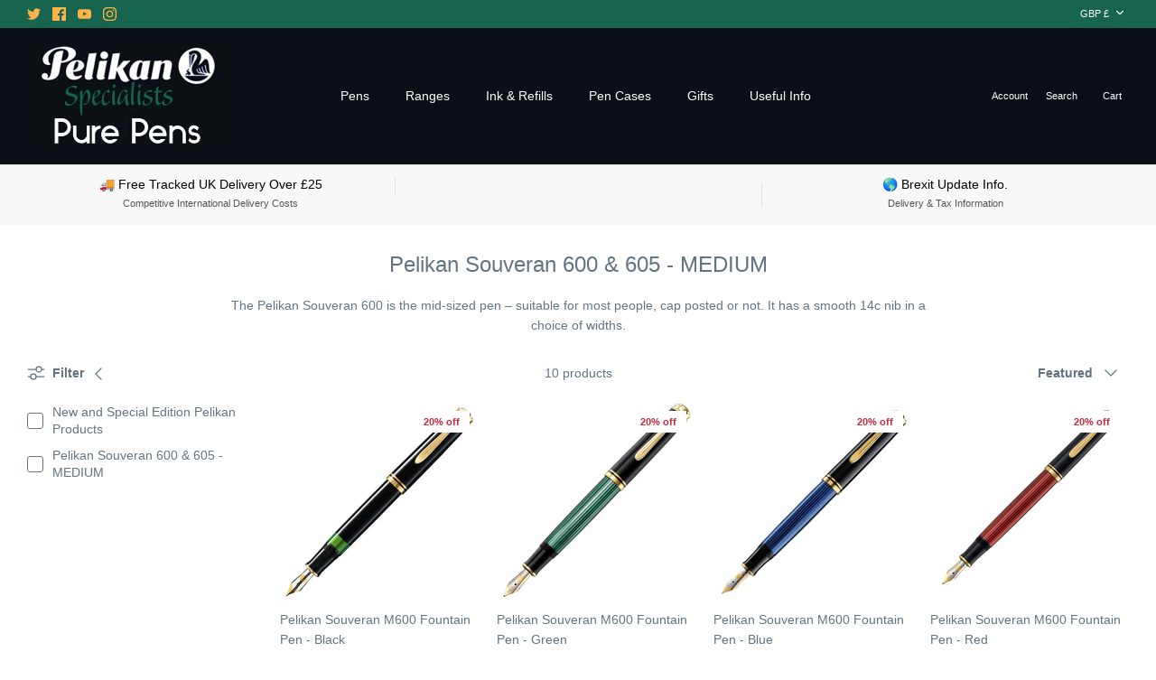

--- FILE ---
content_type: text/html; charset=utf-8
request_url: https://www.pelikanpens.co.uk/collections/pelikan-souveran-600-605-medium
body_size: 29252
content:
<!DOCTYPE html>
<html lang="en">
<head>
<!-- Google tag (gtag.js) -->
<script async src="https://www.googletagmanager.com/gtag/js?id=AW-971549622"></script>
<script>
  window.dataLayer = window.dataLayer || [];
  function gtag(){dataLayer.push(arguments);}
  gtag('js', new Date());

  gtag('config', 'AW-971549622');
</script>
  <!-- Symmetry 4.11.14 -->
  <link rel="preload" href="//www.pelikanpens.co.uk/cdn/shop/t/7/assets/styles.css?v=100051275865566048071759503315" as="style">
  <meta charset="utf-8" />
<meta name="viewport" content="width=device-width,initial-scale=1.0" />
<meta http-equiv="X-UA-Compatible" content="IE=edge">

<link rel="preconnect" href="https://cdn.shopify.com" crossorigin>
<link rel="preconnect" href="https://fonts.shopify.com" crossorigin>
<link rel="preconnect" href="https://monorail-edge.shopifysvc.com"><link rel="preload" as="font" href="" type="font/woff2" crossorigin>
<link rel="preload" as="font" href="" type="font/woff2" crossorigin>
<link rel="preload" as="font" href="" type="font/woff2" crossorigin>
<link rel="preload" as="font" href="" type="font/woff2" crossorigin><link rel="preload" as="font" href="" type="font/woff2" crossorigin><link rel="preload" as="font" href="" type="font/woff2" crossorigin><link rel="preload" as="font" href="" type="font/woff2" crossorigin><link rel="preload" href="//www.pelikanpens.co.uk/cdn/shop/t/7/assets/vendor.js?v=93785879233572968171630070200" as="script">
<link rel="preload" href="//www.pelikanpens.co.uk/cdn/shop/t/7/assets/theme.js?v=147395093245609766361630070199" as="script"><link rel="canonical" href="https://www.pelikanpens.co.uk/collections/pelikan-souveran-600-605-medium" /><meta name="description" content="The Pelikan Souveran 600 is the mid-sized pen – suitable for most people, cap posted or not. It has a smooth 14c nib in a choice of widths.">
  <meta name="theme-color" content="#000000">
<script async src="https://cdn.salesfire.co.uk/code/aa1b77e6-9149-46ae-827d-f89901049f57.js"></script>
<!-- Begin Exemptify messages -->
  <script>
  var m4u_ptxt = "";
  var m4u_ex_vat_postfix_txt = "ex TAX";
  </script>
  <!-- End Exemptify messages -->
<!-- Begin Exemptify price display -->
  <script async src="//www.modules4u.biz/shopify/exemptify/js/fix_prices_v1.js.php?shop=pure-pens-uk.myshopify.com&country=GB&vat=20&multi_country=GB&show_original_price&inc_vat_first&style=Y29sb3I6IzAwMDAwMDtmb250LXNpemU6IDAuOGVtO2ZvbnQtd2VpZ2h0OiBub3JtYWw7&ex_vat_brackets&tax_included=false"></script>
<!-- End Exemptify price display -->
  <title>
    Pelikan Souveran 600 &amp; 605 - MEDIUM &ndash; Pelikan from Pure Pens
  </title>

  <meta property="og:site_name" content="Pelikan from Pure Pens">
<meta property="og:url" content="https://www.pelikanpens.co.uk/collections/pelikan-souveran-600-605-medium">
<meta property="og:title" content="Pelikan Souveran 600 &amp; 605 - MEDIUM">
<meta property="og:type" content="product.group">
<meta property="og:description" content="The Pelikan Souveran 600 is the mid-sized pen – suitable for most people, cap posted or not. It has a smooth 14c nib in a choice of widths."><meta property="og:image" content="http://www.pelikanpens.co.uk/cdn/shop/collections/pelikan-souveran-600-605-medium-688476_1200x1200.jpg?v=1622716631">
  <meta property="og:image:secure_url" content="https://www.pelikanpens.co.uk/cdn/shop/collections/pelikan-souveran-600-605-medium-688476_1200x1200.jpg?v=1622716631">
  <meta property="og:image:width" content="600">
  <meta property="og:image:height" content="600"><meta name="twitter:site" content="@nichepens"><meta name="twitter:card" content="summary_large_image">
<meta name="twitter:title" content="Pelikan Souveran 600 &amp; 605 - MEDIUM">
<meta name="twitter:description" content="The Pelikan Souveran 600 is the mid-sized pen – suitable for most people, cap posted or not. It has a smooth 14c nib in a choice of widths.">


  <link href="//www.pelikanpens.co.uk/cdn/shop/t/7/assets/styles.css?v=100051275865566048071759503315" rel="stylesheet" type="text/css" media="all" />

  <script>
    window.theme = window.theme || {};
    theme.money_format = "£{{amount}}";
    theme.strings = {
      previous: "Previous",
      next: "Next",
      addressError: "Error looking up that address",
      addressNoResults: "No results for that address",
      addressQueryLimit: "You have exceeded the Google API usage limit. Consider upgrading to a \u003ca href=\"https:\/\/developers.google.com\/maps\/premium\/usage-limits\"\u003ePremium Plan\u003c\/a\u003e.",
      authError: "There was a problem authenticating your Google Maps API Key.",
      icon_labels_left: "Left",
      icon_labels_right: "Right",
      icon_labels_down: "Down",
      icon_labels_close: "Close",
      icon_labels_plus: "Plus",
      cart_terms_confirmation: "Please agree to Terms and Conditions before continuing.",
      products_listing_from: "From",
      layout_live_search_see_all: "See all results",
      products_product_add_to_cart: "Add to Cart",
      products_variant_no_stock: "Awaiting Stock",
      products_variant_non_existent: "Unavailable",
      onlyXLeft: "[[ quantity ]] in stock",
      products_product_unit_price_separator: " \/ ",
      general_navigation_menu_toggle_aria_label: "Toggle menu",
      general_accessibility_labels_close: "Close",
      products_added_notification_title: "Just added",
      products_added_notification_item: "Item",
      products_added_notification_unit_price: "Item price",
      products_added_notification_quantity: "Qty",
      products_added_notification_total_price: "Total price",
      products_added_notification_shipping_note: "Excl. shipping",
      products_added_notification_keep_shopping: "Keep Shopping",
      products_added_notification_cart: "Cart",
      products_product_adding_to_cart: "Adding",
      products_product_added_to_cart: "Added to cart",
      products_added_notification_subtotal: "Subtotal",
      products_labels_sold_out: "Sold Out",
      products_labels_sale: "Sale",
      products_labels_percent_reduction: "[[ amount ]]% off",
      products_labels_value_reduction_html: "[[ amount ]] off",
      products_product_preorder: "Pre-order",
      general_quick_search_pages: "Pages",
      general_quick_search_no_results: "Sorry, we couldn\u0026#39;t find any results",
      collections_general_see_all_subcollections: "See all..."
    };
    theme.routes = {
      search_url: '/search',
      cart_url: '/cart',
      cart_add_url: '/cart/add',
      cart_change_url: '/cart/change'
    };
    theme.settings = {
      cart_type: "drawer",
      quickbuy_style: "button"
    };
    document.documentElement.classList.add('js');
  </script>

  <script>window.performance && window.performance.mark && window.performance.mark('shopify.content_for_header.start');</script><meta name="google-site-verification" content="C6ieiAga4cPpPgOVEWw52qUyBueoPAUmn3cEQ4UOmHY">
<meta name="google-site-verification" content="F9Z1XFDk7K4bPu-6SzS-Lm6vYt6PvOc1P8hGw2ujA2g">
<meta name="facebook-domain-verification" content="2y3nmla6f5c64wam1j8mnx405op1as">
<meta name="facebook-domain-verification" content="un32rmld9asxmeyxhs3k5zoib3hysx">
<meta id="shopify-digital-wallet" name="shopify-digital-wallet" content="/1338998858/digital_wallets/dialog">
<meta name="shopify-checkout-api-token" content="85f276e2fb73a992cab314f2a8a4e3a0">
<meta id="in-context-paypal-metadata" data-shop-id="1338998858" data-venmo-supported="false" data-environment="production" data-locale="en_US" data-paypal-v4="true" data-currency="GBP">
<link rel="alternate" type="application/atom+xml" title="Feed" href="/collections/pelikan-souveran-600-605-medium.atom" />
<link rel="alternate" type="application/json+oembed" href="https://www.pelikanpens.co.uk/collections/pelikan-souveran-600-605-medium.oembed">
<script async="async" src="/checkouts/internal/preloads.js?locale=en-GB"></script>
<link rel="preconnect" href="https://shop.app" crossorigin="anonymous">
<script async="async" src="https://shop.app/checkouts/internal/preloads.js?locale=en-GB&shop_id=1338998858" crossorigin="anonymous"></script>
<script id="apple-pay-shop-capabilities" type="application/json">{"shopId":1338998858,"countryCode":"GB","currencyCode":"GBP","merchantCapabilities":["supports3DS"],"merchantId":"gid:\/\/shopify\/Shop\/1338998858","merchantName":"Pelikan from Pure Pens","requiredBillingContactFields":["postalAddress","email"],"requiredShippingContactFields":["postalAddress","email"],"shippingType":"shipping","supportedNetworks":["visa","maestro","masterCard","amex","discover","elo"],"total":{"type":"pending","label":"Pelikan from Pure Pens","amount":"1.00"},"shopifyPaymentsEnabled":true,"supportsSubscriptions":true}</script>
<script id="shopify-features" type="application/json">{"accessToken":"85f276e2fb73a992cab314f2a8a4e3a0","betas":["rich-media-storefront-analytics"],"domain":"www.pelikanpens.co.uk","predictiveSearch":true,"shopId":1338998858,"locale":"en"}</script>
<script>var Shopify = Shopify || {};
Shopify.shop = "pelikanpens-uk.myshopify.com";
Shopify.locale = "en";
Shopify.currency = {"active":"GBP","rate":"1.0"};
Shopify.country = "GB";
Shopify.theme = {"name":"Pelikan 2022 Symmetry","id":120387665994,"schema_name":"Symmetry","schema_version":"4.11.14","theme_store_id":null,"role":"main"};
Shopify.theme.handle = "null";
Shopify.theme.style = {"id":null,"handle":null};
Shopify.cdnHost = "www.pelikanpens.co.uk/cdn";
Shopify.routes = Shopify.routes || {};
Shopify.routes.root = "/";</script>
<script type="module">!function(o){(o.Shopify=o.Shopify||{}).modules=!0}(window);</script>
<script>!function(o){function n(){var o=[];function n(){o.push(Array.prototype.slice.apply(arguments))}return n.q=o,n}var t=o.Shopify=o.Shopify||{};t.loadFeatures=n(),t.autoloadFeatures=n()}(window);</script>
<script>
  window.ShopifyPay = window.ShopifyPay || {};
  window.ShopifyPay.apiHost = "shop.app\/pay";
  window.ShopifyPay.redirectState = null;
</script>
<script id="shop-js-analytics" type="application/json">{"pageType":"collection"}</script>
<script defer="defer" async type="module" src="//www.pelikanpens.co.uk/cdn/shopifycloud/shop-js/modules/v2/client.init-shop-cart-sync_BT-GjEfc.en.esm.js"></script>
<script defer="defer" async type="module" src="//www.pelikanpens.co.uk/cdn/shopifycloud/shop-js/modules/v2/chunk.common_D58fp_Oc.esm.js"></script>
<script defer="defer" async type="module" src="//www.pelikanpens.co.uk/cdn/shopifycloud/shop-js/modules/v2/chunk.modal_xMitdFEc.esm.js"></script>
<script type="module">
  await import("//www.pelikanpens.co.uk/cdn/shopifycloud/shop-js/modules/v2/client.init-shop-cart-sync_BT-GjEfc.en.esm.js");
await import("//www.pelikanpens.co.uk/cdn/shopifycloud/shop-js/modules/v2/chunk.common_D58fp_Oc.esm.js");
await import("//www.pelikanpens.co.uk/cdn/shopifycloud/shop-js/modules/v2/chunk.modal_xMitdFEc.esm.js");

  window.Shopify.SignInWithShop?.initShopCartSync?.({"fedCMEnabled":true,"windoidEnabled":true});

</script>
<script>
  window.Shopify = window.Shopify || {};
  if (!window.Shopify.featureAssets) window.Shopify.featureAssets = {};
  window.Shopify.featureAssets['shop-js'] = {"shop-cart-sync":["modules/v2/client.shop-cart-sync_DZOKe7Ll.en.esm.js","modules/v2/chunk.common_D58fp_Oc.esm.js","modules/v2/chunk.modal_xMitdFEc.esm.js"],"init-fed-cm":["modules/v2/client.init-fed-cm_B6oLuCjv.en.esm.js","modules/v2/chunk.common_D58fp_Oc.esm.js","modules/v2/chunk.modal_xMitdFEc.esm.js"],"shop-cash-offers":["modules/v2/client.shop-cash-offers_D2sdYoxE.en.esm.js","modules/v2/chunk.common_D58fp_Oc.esm.js","modules/v2/chunk.modal_xMitdFEc.esm.js"],"shop-login-button":["modules/v2/client.shop-login-button_QeVjl5Y3.en.esm.js","modules/v2/chunk.common_D58fp_Oc.esm.js","modules/v2/chunk.modal_xMitdFEc.esm.js"],"pay-button":["modules/v2/client.pay-button_DXTOsIq6.en.esm.js","modules/v2/chunk.common_D58fp_Oc.esm.js","modules/v2/chunk.modal_xMitdFEc.esm.js"],"shop-button":["modules/v2/client.shop-button_DQZHx9pm.en.esm.js","modules/v2/chunk.common_D58fp_Oc.esm.js","modules/v2/chunk.modal_xMitdFEc.esm.js"],"avatar":["modules/v2/client.avatar_BTnouDA3.en.esm.js"],"init-windoid":["modules/v2/client.init-windoid_CR1B-cfM.en.esm.js","modules/v2/chunk.common_D58fp_Oc.esm.js","modules/v2/chunk.modal_xMitdFEc.esm.js"],"init-shop-for-new-customer-accounts":["modules/v2/client.init-shop-for-new-customer-accounts_C_vY_xzh.en.esm.js","modules/v2/client.shop-login-button_QeVjl5Y3.en.esm.js","modules/v2/chunk.common_D58fp_Oc.esm.js","modules/v2/chunk.modal_xMitdFEc.esm.js"],"init-shop-email-lookup-coordinator":["modules/v2/client.init-shop-email-lookup-coordinator_BI7n9ZSv.en.esm.js","modules/v2/chunk.common_D58fp_Oc.esm.js","modules/v2/chunk.modal_xMitdFEc.esm.js"],"init-shop-cart-sync":["modules/v2/client.init-shop-cart-sync_BT-GjEfc.en.esm.js","modules/v2/chunk.common_D58fp_Oc.esm.js","modules/v2/chunk.modal_xMitdFEc.esm.js"],"shop-toast-manager":["modules/v2/client.shop-toast-manager_DiYdP3xc.en.esm.js","modules/v2/chunk.common_D58fp_Oc.esm.js","modules/v2/chunk.modal_xMitdFEc.esm.js"],"init-customer-accounts":["modules/v2/client.init-customer-accounts_D9ZNqS-Q.en.esm.js","modules/v2/client.shop-login-button_QeVjl5Y3.en.esm.js","modules/v2/chunk.common_D58fp_Oc.esm.js","modules/v2/chunk.modal_xMitdFEc.esm.js"],"init-customer-accounts-sign-up":["modules/v2/client.init-customer-accounts-sign-up_iGw4briv.en.esm.js","modules/v2/client.shop-login-button_QeVjl5Y3.en.esm.js","modules/v2/chunk.common_D58fp_Oc.esm.js","modules/v2/chunk.modal_xMitdFEc.esm.js"],"shop-follow-button":["modules/v2/client.shop-follow-button_CqMgW2wH.en.esm.js","modules/v2/chunk.common_D58fp_Oc.esm.js","modules/v2/chunk.modal_xMitdFEc.esm.js"],"checkout-modal":["modules/v2/client.checkout-modal_xHeaAweL.en.esm.js","modules/v2/chunk.common_D58fp_Oc.esm.js","modules/v2/chunk.modal_xMitdFEc.esm.js"],"shop-login":["modules/v2/client.shop-login_D91U-Q7h.en.esm.js","modules/v2/chunk.common_D58fp_Oc.esm.js","modules/v2/chunk.modal_xMitdFEc.esm.js"],"lead-capture":["modules/v2/client.lead-capture_BJmE1dJe.en.esm.js","modules/v2/chunk.common_D58fp_Oc.esm.js","modules/v2/chunk.modal_xMitdFEc.esm.js"],"payment-terms":["modules/v2/client.payment-terms_Ci9AEqFq.en.esm.js","modules/v2/chunk.common_D58fp_Oc.esm.js","modules/v2/chunk.modal_xMitdFEc.esm.js"]};
</script>
<script>(function() {
  var isLoaded = false;
  function asyncLoad() {
    if (isLoaded) return;
    isLoaded = true;
    var urls = ["https:\/\/d23dclunsivw3h.cloudfront.net\/redirect-app.js?shop=pelikanpens-uk.myshopify.com","https:\/\/chimpstatic.com\/mcjs-connected\/js\/users\/913768e24b7acf802fa26e83b\/4731767bb1687da1be8e9a101.js?shop=pelikanpens-uk.myshopify.com","https:\/\/cloudsearch-1f874.kxcdn.com\/shopify.js?srp=\/a\/search\u0026shop=pelikanpens-uk.myshopify.com","https:\/\/image-optimizer.salessquad.co.uk\/scripts\/tiny_img_not_found_notifier_2ccad8510c63ce41d61c224cd5536ec1.js?shop=pelikanpens-uk.myshopify.com","https:\/\/front.optimonk.com\/public\/187273\/shopify\/preload.js?shop=pelikanpens-uk.myshopify.com"];
    for (var i = 0; i < urls.length; i++) {
      var s = document.createElement('script');
      s.type = 'text/javascript';
      s.async = true;
      s.src = urls[i];
      var x = document.getElementsByTagName('script')[0];
      x.parentNode.insertBefore(s, x);
    }
  };
  if(window.attachEvent) {
    window.attachEvent('onload', asyncLoad);
  } else {
    window.addEventListener('load', asyncLoad, false);
  }
})();</script>
<script id="__st">var __st={"a":1338998858,"offset":0,"reqid":"2fa1b5e0-d925-4861-b07d-fab665707e23-1769111776","pageurl":"www.pelikanpens.co.uk\/collections\/pelikan-souveran-600-605-medium","u":"faa2cd69f155","p":"collection","rtyp":"collection","rid":56724717642};</script>
<script>window.ShopifyPaypalV4VisibilityTracking = true;</script>
<script id="captcha-bootstrap">!function(){'use strict';const t='contact',e='account',n='new_comment',o=[[t,t],['blogs',n],['comments',n],[t,'customer']],c=[[e,'customer_login'],[e,'guest_login'],[e,'recover_customer_password'],[e,'create_customer']],r=t=>t.map((([t,e])=>`form[action*='/${t}']:not([data-nocaptcha='true']) input[name='form_type'][value='${e}']`)).join(','),a=t=>()=>t?[...document.querySelectorAll(t)].map((t=>t.form)):[];function s(){const t=[...o],e=r(t);return a(e)}const i='password',u='form_key',d=['recaptcha-v3-token','g-recaptcha-response','h-captcha-response',i],f=()=>{try{return window.sessionStorage}catch{return}},m='__shopify_v',_=t=>t.elements[u];function p(t,e,n=!1){try{const o=window.sessionStorage,c=JSON.parse(o.getItem(e)),{data:r}=function(t){const{data:e,action:n}=t;return t[m]||n?{data:e,action:n}:{data:t,action:n}}(c);for(const[e,n]of Object.entries(r))t.elements[e]&&(t.elements[e].value=n);n&&o.removeItem(e)}catch(o){console.error('form repopulation failed',{error:o})}}const l='form_type',E='cptcha';function T(t){t.dataset[E]=!0}const w=window,h=w.document,L='Shopify',v='ce_forms',y='captcha';let A=!1;((t,e)=>{const n=(g='f06e6c50-85a8-45c8-87d0-21a2b65856fe',I='https://cdn.shopify.com/shopifycloud/storefront-forms-hcaptcha/ce_storefront_forms_captcha_hcaptcha.v1.5.2.iife.js',D={infoText:'Protected by hCaptcha',privacyText:'Privacy',termsText:'Terms'},(t,e,n)=>{const o=w[L][v],c=o.bindForm;if(c)return c(t,g,e,D).then(n);var r;o.q.push([[t,g,e,D],n]),r=I,A||(h.body.append(Object.assign(h.createElement('script'),{id:'captcha-provider',async:!0,src:r})),A=!0)});var g,I,D;w[L]=w[L]||{},w[L][v]=w[L][v]||{},w[L][v].q=[],w[L][y]=w[L][y]||{},w[L][y].protect=function(t,e){n(t,void 0,e),T(t)},Object.freeze(w[L][y]),function(t,e,n,w,h,L){const[v,y,A,g]=function(t,e,n){const i=e?o:[],u=t?c:[],d=[...i,...u],f=r(d),m=r(i),_=r(d.filter((([t,e])=>n.includes(e))));return[a(f),a(m),a(_),s()]}(w,h,L),I=t=>{const e=t.target;return e instanceof HTMLFormElement?e:e&&e.form},D=t=>v().includes(t);t.addEventListener('submit',(t=>{const e=I(t);if(!e)return;const n=D(e)&&!e.dataset.hcaptchaBound&&!e.dataset.recaptchaBound,o=_(e),c=g().includes(e)&&(!o||!o.value);(n||c)&&t.preventDefault(),c&&!n&&(function(t){try{if(!f())return;!function(t){const e=f();if(!e)return;const n=_(t);if(!n)return;const o=n.value;o&&e.removeItem(o)}(t);const e=Array.from(Array(32),(()=>Math.random().toString(36)[2])).join('');!function(t,e){_(t)||t.append(Object.assign(document.createElement('input'),{type:'hidden',name:u})),t.elements[u].value=e}(t,e),function(t,e){const n=f();if(!n)return;const o=[...t.querySelectorAll(`input[type='${i}']`)].map((({name:t})=>t)),c=[...d,...o],r={};for(const[a,s]of new FormData(t).entries())c.includes(a)||(r[a]=s);n.setItem(e,JSON.stringify({[m]:1,action:t.action,data:r}))}(t,e)}catch(e){console.error('failed to persist form',e)}}(e),e.submit())}));const S=(t,e)=>{t&&!t.dataset[E]&&(n(t,e.some((e=>e===t))),T(t))};for(const o of['focusin','change'])t.addEventListener(o,(t=>{const e=I(t);D(e)&&S(e,y())}));const B=e.get('form_key'),M=e.get(l),P=B&&M;t.addEventListener('DOMContentLoaded',(()=>{const t=y();if(P)for(const e of t)e.elements[l].value===M&&p(e,B);[...new Set([...A(),...v().filter((t=>'true'===t.dataset.shopifyCaptcha))])].forEach((e=>S(e,t)))}))}(h,new URLSearchParams(w.location.search),n,t,e,['guest_login'])})(!0,!0)}();</script>
<script integrity="sha256-4kQ18oKyAcykRKYeNunJcIwy7WH5gtpwJnB7kiuLZ1E=" data-source-attribution="shopify.loadfeatures" defer="defer" src="//www.pelikanpens.co.uk/cdn/shopifycloud/storefront/assets/storefront/load_feature-a0a9edcb.js" crossorigin="anonymous"></script>
<script crossorigin="anonymous" defer="defer" src="//www.pelikanpens.co.uk/cdn/shopifycloud/storefront/assets/shopify_pay/storefront-65b4c6d7.js?v=20250812"></script>
<script data-source-attribution="shopify.dynamic_checkout.dynamic.init">var Shopify=Shopify||{};Shopify.PaymentButton=Shopify.PaymentButton||{isStorefrontPortableWallets:!0,init:function(){window.Shopify.PaymentButton.init=function(){};var t=document.createElement("script");t.src="https://www.pelikanpens.co.uk/cdn/shopifycloud/portable-wallets/latest/portable-wallets.en.js",t.type="module",document.head.appendChild(t)}};
</script>
<script data-source-attribution="shopify.dynamic_checkout.buyer_consent">
  function portableWalletsHideBuyerConsent(e){var t=document.getElementById("shopify-buyer-consent"),n=document.getElementById("shopify-subscription-policy-button");t&&n&&(t.classList.add("hidden"),t.setAttribute("aria-hidden","true"),n.removeEventListener("click",e))}function portableWalletsShowBuyerConsent(e){var t=document.getElementById("shopify-buyer-consent"),n=document.getElementById("shopify-subscription-policy-button");t&&n&&(t.classList.remove("hidden"),t.removeAttribute("aria-hidden"),n.addEventListener("click",e))}window.Shopify?.PaymentButton&&(window.Shopify.PaymentButton.hideBuyerConsent=portableWalletsHideBuyerConsent,window.Shopify.PaymentButton.showBuyerConsent=portableWalletsShowBuyerConsent);
</script>
<script data-source-attribution="shopify.dynamic_checkout.cart.bootstrap">document.addEventListener("DOMContentLoaded",(function(){function t(){return document.querySelector("shopify-accelerated-checkout-cart, shopify-accelerated-checkout")}if(t())Shopify.PaymentButton.init();else{new MutationObserver((function(e,n){t()&&(Shopify.PaymentButton.init(),n.disconnect())})).observe(document.body,{childList:!0,subtree:!0})}}));
</script>
<script id='scb4127' type='text/javascript' async='' src='https://www.pelikanpens.co.uk/cdn/shopifycloud/privacy-banner/storefront-banner.js'></script><link id="shopify-accelerated-checkout-styles" rel="stylesheet" media="screen" href="https://www.pelikanpens.co.uk/cdn/shopifycloud/portable-wallets/latest/accelerated-checkout-backwards-compat.css" crossorigin="anonymous">
<style id="shopify-accelerated-checkout-cart">
        #shopify-buyer-consent {
  margin-top: 1em;
  display: inline-block;
  width: 100%;
}

#shopify-buyer-consent.hidden {
  display: none;
}

#shopify-subscription-policy-button {
  background: none;
  border: none;
  padding: 0;
  text-decoration: underline;
  font-size: inherit;
  cursor: pointer;
}

#shopify-subscription-policy-button::before {
  box-shadow: none;
}

      </style>

<script>window.performance && window.performance.mark && window.performance.mark('shopify.content_for_header.end');</script>
<!-- BEGIN app block: shopify://apps/lipscore-reviews/blocks/lipscore-init/e89bfb0c-cc26-450f-9297-cec873403986 -->

<script type="text/javascript">
  //<![CDATA[
  window.lipscoreInit = function() {
      lipscore.init({
          apiKey: "b92b67730f7bc07699b66f70"
      });
  };

  (function() {
      var scr = document.createElement('script'); scr.async = 1;
      scr.src = "//static.lipscore.com/assets/en/lipscore-v1.js";
      document.getElementsByTagName('head')[0].appendChild(scr);
  })();var count = 0;
      function initWidgets() {
          count++;
          try {
              window.lipscore.initWidgets(true);
          } catch (e) { }

          setTimeout(
              function () {
                  initWidgets();
              }, (0.3 * 1000));
      }

      initWidgets();//]]>
</script>
<!-- END app block --><link href="https://monorail-edge.shopifysvc.com" rel="dns-prefetch">
<script>(function(){if ("sendBeacon" in navigator && "performance" in window) {try {var session_token_from_headers = performance.getEntriesByType('navigation')[0].serverTiming.find(x => x.name == '_s').description;} catch {var session_token_from_headers = undefined;}var session_cookie_matches = document.cookie.match(/_shopify_s=([^;]*)/);var session_token_from_cookie = session_cookie_matches && session_cookie_matches.length === 2 ? session_cookie_matches[1] : "";var session_token = session_token_from_headers || session_token_from_cookie || "";function handle_abandonment_event(e) {var entries = performance.getEntries().filter(function(entry) {return /monorail-edge.shopifysvc.com/.test(entry.name);});if (!window.abandonment_tracked && entries.length === 0) {window.abandonment_tracked = true;var currentMs = Date.now();var navigation_start = performance.timing.navigationStart;var payload = {shop_id: 1338998858,url: window.location.href,navigation_start,duration: currentMs - navigation_start,session_token,page_type: "collection"};window.navigator.sendBeacon("https://monorail-edge.shopifysvc.com/v1/produce", JSON.stringify({schema_id: "online_store_buyer_site_abandonment/1.1",payload: payload,metadata: {event_created_at_ms: currentMs,event_sent_at_ms: currentMs}}));}}window.addEventListener('pagehide', handle_abandonment_event);}}());</script>
<script id="web-pixels-manager-setup">(function e(e,d,r,n,o){if(void 0===o&&(o={}),!Boolean(null===(a=null===(i=window.Shopify)||void 0===i?void 0:i.analytics)||void 0===a?void 0:a.replayQueue)){var i,a;window.Shopify=window.Shopify||{};var t=window.Shopify;t.analytics=t.analytics||{};var s=t.analytics;s.replayQueue=[],s.publish=function(e,d,r){return s.replayQueue.push([e,d,r]),!0};try{self.performance.mark("wpm:start")}catch(e){}var l=function(){var e={modern:/Edge?\/(1{2}[4-9]|1[2-9]\d|[2-9]\d{2}|\d{4,})\.\d+(\.\d+|)|Firefox\/(1{2}[4-9]|1[2-9]\d|[2-9]\d{2}|\d{4,})\.\d+(\.\d+|)|Chrom(ium|e)\/(9{2}|\d{3,})\.\d+(\.\d+|)|(Maci|X1{2}).+ Version\/(15\.\d+|(1[6-9]|[2-9]\d|\d{3,})\.\d+)([,.]\d+|)( \(\w+\)|)( Mobile\/\w+|) Safari\/|Chrome.+OPR\/(9{2}|\d{3,})\.\d+\.\d+|(CPU[ +]OS|iPhone[ +]OS|CPU[ +]iPhone|CPU IPhone OS|CPU iPad OS)[ +]+(15[._]\d+|(1[6-9]|[2-9]\d|\d{3,})[._]\d+)([._]\d+|)|Android:?[ /-](13[3-9]|1[4-9]\d|[2-9]\d{2}|\d{4,})(\.\d+|)(\.\d+|)|Android.+Firefox\/(13[5-9]|1[4-9]\d|[2-9]\d{2}|\d{4,})\.\d+(\.\d+|)|Android.+Chrom(ium|e)\/(13[3-9]|1[4-9]\d|[2-9]\d{2}|\d{4,})\.\d+(\.\d+|)|SamsungBrowser\/([2-9]\d|\d{3,})\.\d+/,legacy:/Edge?\/(1[6-9]|[2-9]\d|\d{3,})\.\d+(\.\d+|)|Firefox\/(5[4-9]|[6-9]\d|\d{3,})\.\d+(\.\d+|)|Chrom(ium|e)\/(5[1-9]|[6-9]\d|\d{3,})\.\d+(\.\d+|)([\d.]+$|.*Safari\/(?![\d.]+ Edge\/[\d.]+$))|(Maci|X1{2}).+ Version\/(10\.\d+|(1[1-9]|[2-9]\d|\d{3,})\.\d+)([,.]\d+|)( \(\w+\)|)( Mobile\/\w+|) Safari\/|Chrome.+OPR\/(3[89]|[4-9]\d|\d{3,})\.\d+\.\d+|(CPU[ +]OS|iPhone[ +]OS|CPU[ +]iPhone|CPU IPhone OS|CPU iPad OS)[ +]+(10[._]\d+|(1[1-9]|[2-9]\d|\d{3,})[._]\d+)([._]\d+|)|Android:?[ /-](13[3-9]|1[4-9]\d|[2-9]\d{2}|\d{4,})(\.\d+|)(\.\d+|)|Mobile Safari.+OPR\/([89]\d|\d{3,})\.\d+\.\d+|Android.+Firefox\/(13[5-9]|1[4-9]\d|[2-9]\d{2}|\d{4,})\.\d+(\.\d+|)|Android.+Chrom(ium|e)\/(13[3-9]|1[4-9]\d|[2-9]\d{2}|\d{4,})\.\d+(\.\d+|)|Android.+(UC? ?Browser|UCWEB|U3)[ /]?(15\.([5-9]|\d{2,})|(1[6-9]|[2-9]\d|\d{3,})\.\d+)\.\d+|SamsungBrowser\/(5\.\d+|([6-9]|\d{2,})\.\d+)|Android.+MQ{2}Browser\/(14(\.(9|\d{2,})|)|(1[5-9]|[2-9]\d|\d{3,})(\.\d+|))(\.\d+|)|K[Aa][Ii]OS\/(3\.\d+|([4-9]|\d{2,})\.\d+)(\.\d+|)/},d=e.modern,r=e.legacy,n=navigator.userAgent;return n.match(d)?"modern":n.match(r)?"legacy":"unknown"}(),u="modern"===l?"modern":"legacy",c=(null!=n?n:{modern:"",legacy:""})[u],f=function(e){return[e.baseUrl,"/wpm","/b",e.hashVersion,"modern"===e.buildTarget?"m":"l",".js"].join("")}({baseUrl:d,hashVersion:r,buildTarget:u}),m=function(e){var d=e.version,r=e.bundleTarget,n=e.surface,o=e.pageUrl,i=e.monorailEndpoint;return{emit:function(e){var a=e.status,t=e.errorMsg,s=(new Date).getTime(),l=JSON.stringify({metadata:{event_sent_at_ms:s},events:[{schema_id:"web_pixels_manager_load/3.1",payload:{version:d,bundle_target:r,page_url:o,status:a,surface:n,error_msg:t},metadata:{event_created_at_ms:s}}]});if(!i)return console&&console.warn&&console.warn("[Web Pixels Manager] No Monorail endpoint provided, skipping logging."),!1;try{return self.navigator.sendBeacon.bind(self.navigator)(i,l)}catch(e){}var u=new XMLHttpRequest;try{return u.open("POST",i,!0),u.setRequestHeader("Content-Type","text/plain"),u.send(l),!0}catch(e){return console&&console.warn&&console.warn("[Web Pixels Manager] Got an unhandled error while logging to Monorail."),!1}}}}({version:r,bundleTarget:l,surface:e.surface,pageUrl:self.location.href,monorailEndpoint:e.monorailEndpoint});try{o.browserTarget=l,function(e){var d=e.src,r=e.async,n=void 0===r||r,o=e.onload,i=e.onerror,a=e.sri,t=e.scriptDataAttributes,s=void 0===t?{}:t,l=document.createElement("script"),u=document.querySelector("head"),c=document.querySelector("body");if(l.async=n,l.src=d,a&&(l.integrity=a,l.crossOrigin="anonymous"),s)for(var f in s)if(Object.prototype.hasOwnProperty.call(s,f))try{l.dataset[f]=s[f]}catch(e){}if(o&&l.addEventListener("load",o),i&&l.addEventListener("error",i),u)u.appendChild(l);else{if(!c)throw new Error("Did not find a head or body element to append the script");c.appendChild(l)}}({src:f,async:!0,onload:function(){if(!function(){var e,d;return Boolean(null===(d=null===(e=window.Shopify)||void 0===e?void 0:e.analytics)||void 0===d?void 0:d.initialized)}()){var d=window.webPixelsManager.init(e)||void 0;if(d){var r=window.Shopify.analytics;r.replayQueue.forEach((function(e){var r=e[0],n=e[1],o=e[2];d.publishCustomEvent(r,n,o)})),r.replayQueue=[],r.publish=d.publishCustomEvent,r.visitor=d.visitor,r.initialized=!0}}},onerror:function(){return m.emit({status:"failed",errorMsg:"".concat(f," has failed to load")})},sri:function(e){var d=/^sha384-[A-Za-z0-9+/=]+$/;return"string"==typeof e&&d.test(e)}(c)?c:"",scriptDataAttributes:o}),m.emit({status:"loading"})}catch(e){m.emit({status:"failed",errorMsg:(null==e?void 0:e.message)||"Unknown error"})}}})({shopId: 1338998858,storefrontBaseUrl: "https://www.pelikanpens.co.uk",extensionsBaseUrl: "https://extensions.shopifycdn.com/cdn/shopifycloud/web-pixels-manager",monorailEndpoint: "https://monorail-edge.shopifysvc.com/unstable/produce_batch",surface: "storefront-renderer",enabledBetaFlags: ["2dca8a86"],webPixelsConfigList: [{"id":"3338666371","configuration":"{\"accountID\":\"187273\"}","eventPayloadVersion":"v1","runtimeContext":"STRICT","scriptVersion":"e9702cc0fbdd9453d46c7ca8e2f5a5f4","type":"APP","apiClientId":956606,"privacyPurposes":[],"dataSharingAdjustments":{"protectedCustomerApprovalScopes":[]}},{"id":"123666506","configuration":"{\"pixel_id\":\"2655105731404940\",\"pixel_type\":\"facebook_pixel\",\"metaapp_system_user_token\":\"-\"}","eventPayloadVersion":"v1","runtimeContext":"OPEN","scriptVersion":"ca16bc87fe92b6042fbaa3acc2fbdaa6","type":"APP","apiClientId":2329312,"privacyPurposes":["ANALYTICS","MARKETING","SALE_OF_DATA"],"dataSharingAdjustments":{"protectedCustomerApprovalScopes":["read_customer_address","read_customer_email","read_customer_name","read_customer_personal_data","read_customer_phone"]}},{"id":"shopify-app-pixel","configuration":"{}","eventPayloadVersion":"v1","runtimeContext":"STRICT","scriptVersion":"0450","apiClientId":"shopify-pixel","type":"APP","privacyPurposes":["ANALYTICS","MARKETING"]},{"id":"shopify-custom-pixel","eventPayloadVersion":"v1","runtimeContext":"LAX","scriptVersion":"0450","apiClientId":"shopify-pixel","type":"CUSTOM","privacyPurposes":["ANALYTICS","MARKETING"]}],isMerchantRequest: false,initData: {"shop":{"name":"Pelikan from Pure Pens","paymentSettings":{"currencyCode":"GBP"},"myshopifyDomain":"pelikanpens-uk.myshopify.com","countryCode":"GB","storefrontUrl":"https:\/\/www.pelikanpens.co.uk"},"customer":null,"cart":null,"checkout":null,"productVariants":[],"purchasingCompany":null},},"https://www.pelikanpens.co.uk/cdn","fcfee988w5aeb613cpc8e4bc33m6693e112",{"modern":"","legacy":""},{"shopId":"1338998858","storefrontBaseUrl":"https:\/\/www.pelikanpens.co.uk","extensionBaseUrl":"https:\/\/extensions.shopifycdn.com\/cdn\/shopifycloud\/web-pixels-manager","surface":"storefront-renderer","enabledBetaFlags":"[\"2dca8a86\"]","isMerchantRequest":"false","hashVersion":"fcfee988w5aeb613cpc8e4bc33m6693e112","publish":"custom","events":"[[\"page_viewed\",{}],[\"collection_viewed\",{\"collection\":{\"id\":\"56724717642\",\"title\":\"Pelikan Souveran 600 \u0026 605 - MEDIUM\",\"productVariants\":[{\"price\":{\"amount\":279.17,\"currencyCode\":\"GBP\"},\"product\":{\"title\":\"Pelikan Souveran M600 Fountain Pen - Black\",\"vendor\":\"Pelikan Pens\",\"id\":\"1309081829450\",\"untranslatedTitle\":\"Pelikan Souveran M600 Fountain Pen - Black\",\"url\":\"\/products\/pelikan-souveran-m600-fountain-pen-black\",\"type\":\"Pens\"},\"id\":\"12185833766986\",\"image\":{\"src\":\"\/\/www.pelikanpens.co.uk\/cdn\/shop\/products\/pelikan-souveran-m600-fountain-pen-black-316632.jpg?v=1622716996\"},\"sku\":\"\",\"title\":\"Medium\",\"untranslatedTitle\":\"Medium\"},{\"price\":{\"amount\":279.17,\"currencyCode\":\"GBP\"},\"product\":{\"title\":\"Pelikan Souveran M600 Fountain Pen - Green\",\"vendor\":\"Pelikan Pens\",\"id\":\"1309591568458\",\"untranslatedTitle\":\"Pelikan Souveran M600 Fountain Pen - Green\",\"url\":\"\/products\/pelikan-souveran-m600-fountain-pen-green-striated\",\"type\":\"Pens\"},\"id\":\"12185835339850\",\"image\":{\"src\":\"\/\/www.pelikanpens.co.uk\/cdn\/shop\/products\/pelikan-souveran-m600-fountain-pen-green-striated-804127.jpg?v=1622717017\"},\"sku\":\"\",\"title\":\"Medium\",\"untranslatedTitle\":\"Medium\"},{\"price\":{\"amount\":279.17,\"currencyCode\":\"GBP\"},\"product\":{\"title\":\"Pelikan Souveran M600 Fountain Pen - Blue\",\"vendor\":\"Pelikan Pens\",\"id\":\"1309081927754\",\"untranslatedTitle\":\"Pelikan Souveran M600 Fountain Pen - Blue\",\"url\":\"\/products\/pelikan-souveran-m600-fountain-pen-blue-striated\",\"type\":\"Pens\"},\"id\":\"12185835438154\",\"image\":{\"src\":\"\/\/www.pelikanpens.co.uk\/cdn\/shop\/products\/pelikan-souveran-m600-fountain-pen-blue-striated-500960.jpg?v=1622717006\"},\"sku\":\"\",\"title\":\"Medium\",\"untranslatedTitle\":\"Medium\"},{\"price\":{\"amount\":279.17,\"currencyCode\":\"GBP\"},\"product\":{\"title\":\"Pelikan Souveran M600 Fountain Pen - Red\",\"vendor\":\"Pelikan Pens\",\"id\":\"1309081960522\",\"untranslatedTitle\":\"Pelikan Souveran M600 Fountain Pen - Red\",\"url\":\"\/products\/pelikan-souveran-m600-fountain-pen-red-striated\",\"type\":\"Pens\"},\"id\":\"12185835536458\",\"image\":{\"src\":\"\/\/www.pelikanpens.co.uk\/cdn\/shop\/products\/pelikan-souveran-m600-fountain-pen-red-striated-695926.jpg?v=1622717011\"},\"sku\":\"\",\"title\":\"Medium\",\"untranslatedTitle\":\"Medium\"},{\"price\":{\"amount\":215.83,\"currencyCode\":\"GBP\"},\"product\":{\"title\":\"Pelikan Souveran K600 Ball Pen - Black\",\"vendor\":\"Pelikan Pens\",\"id\":\"1309091921994\",\"untranslatedTitle\":\"Pelikan Souveran K600 Ball Pen - Black\",\"url\":\"\/products\/pelikan-souveran-k600-ballpoint-pen-black\",\"type\":\"Pens\"},\"id\":\"12173177618506\",\"image\":{\"src\":\"\/\/www.pelikanpens.co.uk\/cdn\/shop\/products\/pelikan-souveran-k600-ballpoint-pen-black-808299.jpg?v=1622716957\"},\"sku\":\"\",\"title\":\"Default Title\",\"untranslatedTitle\":\"Default Title\"},{\"price\":{\"amount\":215.83,\"currencyCode\":\"GBP\"},\"product\":{\"title\":\"Pelikan Souveran K600 Ball Pen - Green\",\"vendor\":\"Pelikan Pens\",\"id\":\"1309082550346\",\"untranslatedTitle\":\"Pelikan Souveran K600 Ball Pen - Green\",\"url\":\"\/products\/pelikan-souveran-k600-ballpoint-pen-green\",\"type\":\"Pens\"},\"id\":\"12173161529418\",\"image\":{\"src\":\"\/\/www.pelikanpens.co.uk\/cdn\/shop\/products\/pelikan-souveran-k600-ballpoint-pen-green-805013.jpg?v=1622716957\"},\"sku\":\"\",\"title\":\"Default Title\",\"untranslatedTitle\":\"Default Title\"},{\"price\":{\"amount\":215.83,\"currencyCode\":\"GBP\"},\"product\":{\"title\":\"Pelikan Souveran K600 Ball Pen - Blue\",\"vendor\":\"Pelikan Pens\",\"id\":\"1309082452042\",\"untranslatedTitle\":\"Pelikan Souveran K600 Ball Pen - Blue\",\"url\":\"\/products\/pelikan-souveran-k600-ballpoint-pen-blue\",\"type\":\"Pens\"},\"id\":\"12173161398346\",\"image\":{\"src\":\"\/\/www.pelikanpens.co.uk\/cdn\/shop\/products\/pelikan-souveran-k600-ballpoint-pen-blue-206582.jpg?v=1622716961\"},\"sku\":\"\",\"title\":\"Default Title\",\"untranslatedTitle\":\"Default Title\"},{\"price\":{\"amount\":215.83,\"currencyCode\":\"GBP\"},\"product\":{\"title\":\"Pelikan Souveran K600 Ball Pen - Red\",\"vendor\":\"Pelikan Pens\",\"id\":\"1309097885770\",\"untranslatedTitle\":\"Pelikan Souveran K600 Ball Pen - Red\",\"url\":\"\/products\/pelikan-souver-n-k600-ballpoint-pen-red\",\"type\":\"Pens\"},\"id\":\"12173184008266\",\"image\":{\"src\":\"\/\/www.pelikanpens.co.uk\/cdn\/shop\/products\/pelikan-souveran-k600-ballpoint-pen-red-216508.jpg?v=1622716964\"},\"sku\":\"\",\"title\":\"Default Title\",\"untranslatedTitle\":\"Default Title\"},{\"price\":{\"amount\":191.25,\"currencyCode\":\"GBP\"},\"product\":{\"title\":\"Pelikan Souveran D600 Mechanical Pencil - Black\",\"vendor\":\"Pelikan Pens\",\"id\":\"1309082779722\",\"untranslatedTitle\":\"Pelikan Souveran D600 Mechanical Pencil - Black\",\"url\":\"\/products\/pelikan-souveran-d600-refill-pencil-black\",\"type\":\"Mechanical Pencils\"},\"id\":\"12173162152010\",\"image\":{\"src\":\"\/\/www.pelikanpens.co.uk\/cdn\/shop\/products\/pelikan-souveran-d600-refill-pencil-black-585812.jpg?v=1653696271\"},\"sku\":\"\",\"title\":\"Default Title\",\"untranslatedTitle\":\"Default Title\"},{\"price\":{\"amount\":461.66,\"currencyCode\":\"GBP\"},\"product\":{\"title\":\"Pelikan Souverän M600 Art Collection 'Rudi Rother'\",\"vendor\":\"Pelikan Pens\",\"id\":\"15344715399555\",\"untranslatedTitle\":\"Pelikan Souverän M600 Art Collection 'Rudi Rother'\",\"url\":\"\/products\/pelikan-souveran-m600-art-collection-rudi-rother\",\"type\":\"Pens\"},\"id\":\"56281439043971\",\"image\":{\"src\":\"\/\/www.pelikanpens.co.uk\/cdn\/shop\/files\/M600ArtCollection.jpg?v=1755774251\"},\"sku\":null,\"title\":\"Medium\",\"untranslatedTitle\":\"Medium\"}]}}]]"});</script><script>
  window.ShopifyAnalytics = window.ShopifyAnalytics || {};
  window.ShopifyAnalytics.meta = window.ShopifyAnalytics.meta || {};
  window.ShopifyAnalytics.meta.currency = 'GBP';
  var meta = {"products":[{"id":1309081829450,"gid":"gid:\/\/shopify\/Product\/1309081829450","vendor":"Pelikan Pens","type":"Pens","handle":"pelikan-souveran-m600-fountain-pen-black","variants":[{"id":12185833766986,"price":27917,"name":"Pelikan Souveran M600 Fountain Pen - Black - Medium","public_title":"Medium","sku":""},{"id":12173158940746,"price":27917,"name":"Pelikan Souveran M600 Fountain Pen - Black - Extra Fine","public_title":"Extra Fine","sku":""},{"id":12185833734218,"price":27917,"name":"Pelikan Souveran M600 Fountain Pen - Black - Fine","public_title":"Fine","sku":""},{"id":12185833799754,"price":27917,"name":"Pelikan Souveran M600 Fountain Pen - Black - Broad","public_title":"Broad","sku":""}],"remote":false},{"id":1309591568458,"gid":"gid:\/\/shopify\/Product\/1309591568458","vendor":"Pelikan Pens","type":"Pens","handle":"pelikan-souveran-m600-fountain-pen-green-striated","variants":[{"id":12185835339850,"price":27917,"name":"Pelikan Souveran M600 Fountain Pen - Green - Medium","public_title":"Medium","sku":""},{"id":12176162226250,"price":27917,"name":"Pelikan Souveran M600 Fountain Pen - Green - Extra Fine","public_title":"Extra Fine","sku":""},{"id":12185835307082,"price":27917,"name":"Pelikan Souveran M600 Fountain Pen - Green - Fine","public_title":"Fine","sku":""},{"id":12185835372618,"price":27917,"name":"Pelikan Souveran M600 Fountain Pen - Green - Broad","public_title":"Broad","sku":""}],"remote":false},{"id":1309081927754,"gid":"gid:\/\/shopify\/Product\/1309081927754","vendor":"Pelikan Pens","type":"Pens","handle":"pelikan-souveran-m600-fountain-pen-blue-striated","variants":[{"id":12185835438154,"price":27917,"name":"Pelikan Souveran M600 Fountain Pen - Blue - Medium","public_title":"Medium","sku":""},{"id":12173159923786,"price":27917,"name":"Pelikan Souveran M600 Fountain Pen - Blue - Extra Fine","public_title":"Extra Fine","sku":""},{"id":12185835405386,"price":27917,"name":"Pelikan Souveran M600 Fountain Pen - Blue - Fine","public_title":"Fine","sku":""},{"id":12185835470922,"price":27917,"name":"Pelikan Souveran M600 Fountain Pen - Blue - Broad","public_title":"Broad","sku":""}],"remote":false},{"id":1309081960522,"gid":"gid:\/\/shopify\/Product\/1309081960522","vendor":"Pelikan Pens","type":"Pens","handle":"pelikan-souveran-m600-fountain-pen-red-striated","variants":[{"id":12185835536458,"price":27917,"name":"Pelikan Souveran M600 Fountain Pen - Red - Medium","public_title":"Medium","sku":""},{"id":12173160710218,"price":27917,"name":"Pelikan Souveran M600 Fountain Pen - Red - Extra Fine","public_title":"Extra Fine","sku":""},{"id":12185835503690,"price":27917,"name":"Pelikan Souveran M600 Fountain Pen - Red - Fine","public_title":"Fine","sku":""},{"id":12185835569226,"price":27917,"name":"Pelikan Souveran M600 Fountain Pen - Red - Broad","public_title":"Broad","sku":""}],"remote":false},{"id":1309091921994,"gid":"gid:\/\/shopify\/Product\/1309091921994","vendor":"Pelikan Pens","type":"Pens","handle":"pelikan-souveran-k600-ballpoint-pen-black","variants":[{"id":12173177618506,"price":21583,"name":"Pelikan Souveran K600 Ball Pen - Black","public_title":null,"sku":""}],"remote":false},{"id":1309082550346,"gid":"gid:\/\/shopify\/Product\/1309082550346","vendor":"Pelikan Pens","type":"Pens","handle":"pelikan-souveran-k600-ballpoint-pen-green","variants":[{"id":12173161529418,"price":21583,"name":"Pelikan Souveran K600 Ball Pen - Green","public_title":null,"sku":""}],"remote":false},{"id":1309082452042,"gid":"gid:\/\/shopify\/Product\/1309082452042","vendor":"Pelikan Pens","type":"Pens","handle":"pelikan-souveran-k600-ballpoint-pen-blue","variants":[{"id":12173161398346,"price":21583,"name":"Pelikan Souveran K600 Ball Pen - Blue","public_title":null,"sku":""}],"remote":false},{"id":1309097885770,"gid":"gid:\/\/shopify\/Product\/1309097885770","vendor":"Pelikan Pens","type":"Pens","handle":"pelikan-souver-n-k600-ballpoint-pen-red","variants":[{"id":12173184008266,"price":21583,"name":"Pelikan Souveran K600 Ball Pen - Red","public_title":null,"sku":""}],"remote":false},{"id":1309082779722,"gid":"gid:\/\/shopify\/Product\/1309082779722","vendor":"Pelikan Pens","type":"Mechanical Pencils","handle":"pelikan-souveran-d600-refill-pencil-black","variants":[{"id":12173162152010,"price":19125,"name":"Pelikan Souveran D600 Mechanical Pencil - Black","public_title":null,"sku":""}],"remote":false},{"id":15344715399555,"gid":"gid:\/\/shopify\/Product\/15344715399555","vendor":"Pelikan Pens","type":"Pens","handle":"pelikan-souveran-m600-art-collection-rudi-rother","variants":[{"id":56281439043971,"price":46166,"name":"Pelikan Souverän M600 Art Collection 'Rudi Rother' - Medium","public_title":"Medium","sku":null}],"remote":false}],"page":{"pageType":"collection","resourceType":"collection","resourceId":56724717642,"requestId":"2fa1b5e0-d925-4861-b07d-fab665707e23-1769111776"}};
  for (var attr in meta) {
    window.ShopifyAnalytics.meta[attr] = meta[attr];
  }
</script>
<script class="analytics">
  (function () {
    var customDocumentWrite = function(content) {
      var jquery = null;

      if (window.jQuery) {
        jquery = window.jQuery;
      } else if (window.Checkout && window.Checkout.$) {
        jquery = window.Checkout.$;
      }

      if (jquery) {
        jquery('body').append(content);
      }
    };

    var hasLoggedConversion = function(token) {
      if (token) {
        return document.cookie.indexOf('loggedConversion=' + token) !== -1;
      }
      return false;
    }

    var setCookieIfConversion = function(token) {
      if (token) {
        var twoMonthsFromNow = new Date(Date.now());
        twoMonthsFromNow.setMonth(twoMonthsFromNow.getMonth() + 2);

        document.cookie = 'loggedConversion=' + token + '; expires=' + twoMonthsFromNow;
      }
    }

    var trekkie = window.ShopifyAnalytics.lib = window.trekkie = window.trekkie || [];
    if (trekkie.integrations) {
      return;
    }
    trekkie.methods = [
      'identify',
      'page',
      'ready',
      'track',
      'trackForm',
      'trackLink'
    ];
    trekkie.factory = function(method) {
      return function() {
        var args = Array.prototype.slice.call(arguments);
        args.unshift(method);
        trekkie.push(args);
        return trekkie;
      };
    };
    for (var i = 0; i < trekkie.methods.length; i++) {
      var key = trekkie.methods[i];
      trekkie[key] = trekkie.factory(key);
    }
    trekkie.load = function(config) {
      trekkie.config = config || {};
      trekkie.config.initialDocumentCookie = document.cookie;
      var first = document.getElementsByTagName('script')[0];
      var script = document.createElement('script');
      script.type = 'text/javascript';
      script.onerror = function(e) {
        var scriptFallback = document.createElement('script');
        scriptFallback.type = 'text/javascript';
        scriptFallback.onerror = function(error) {
                var Monorail = {
      produce: function produce(monorailDomain, schemaId, payload) {
        var currentMs = new Date().getTime();
        var event = {
          schema_id: schemaId,
          payload: payload,
          metadata: {
            event_created_at_ms: currentMs,
            event_sent_at_ms: currentMs
          }
        };
        return Monorail.sendRequest("https://" + monorailDomain + "/v1/produce", JSON.stringify(event));
      },
      sendRequest: function sendRequest(endpointUrl, payload) {
        // Try the sendBeacon API
        if (window && window.navigator && typeof window.navigator.sendBeacon === 'function' && typeof window.Blob === 'function' && !Monorail.isIos12()) {
          var blobData = new window.Blob([payload], {
            type: 'text/plain'
          });

          if (window.navigator.sendBeacon(endpointUrl, blobData)) {
            return true;
          } // sendBeacon was not successful

        } // XHR beacon

        var xhr = new XMLHttpRequest();

        try {
          xhr.open('POST', endpointUrl);
          xhr.setRequestHeader('Content-Type', 'text/plain');
          xhr.send(payload);
        } catch (e) {
          console.log(e);
        }

        return false;
      },
      isIos12: function isIos12() {
        return window.navigator.userAgent.lastIndexOf('iPhone; CPU iPhone OS 12_') !== -1 || window.navigator.userAgent.lastIndexOf('iPad; CPU OS 12_') !== -1;
      }
    };
    Monorail.produce('monorail-edge.shopifysvc.com',
      'trekkie_storefront_load_errors/1.1',
      {shop_id: 1338998858,
      theme_id: 120387665994,
      app_name: "storefront",
      context_url: window.location.href,
      source_url: "//www.pelikanpens.co.uk/cdn/s/trekkie.storefront.46a754ac07d08c656eb845cfbf513dd9a18d4ced.min.js"});

        };
        scriptFallback.async = true;
        scriptFallback.src = '//www.pelikanpens.co.uk/cdn/s/trekkie.storefront.46a754ac07d08c656eb845cfbf513dd9a18d4ced.min.js';
        first.parentNode.insertBefore(scriptFallback, first);
      };
      script.async = true;
      script.src = '//www.pelikanpens.co.uk/cdn/s/trekkie.storefront.46a754ac07d08c656eb845cfbf513dd9a18d4ced.min.js';
      first.parentNode.insertBefore(script, first);
    };
    trekkie.load(
      {"Trekkie":{"appName":"storefront","development":false,"defaultAttributes":{"shopId":1338998858,"isMerchantRequest":null,"themeId":120387665994,"themeCityHash":"139970369059113058","contentLanguage":"en","currency":"GBP","eventMetadataId":"3e62ff9f-ff2e-4ac2-bfbd-f62bd4f9d49a"},"isServerSideCookieWritingEnabled":true,"monorailRegion":"shop_domain","enabledBetaFlags":["65f19447"]},"Session Attribution":{},"S2S":{"facebookCapiEnabled":false,"source":"trekkie-storefront-renderer","apiClientId":580111}}
    );

    var loaded = false;
    trekkie.ready(function() {
      if (loaded) return;
      loaded = true;

      window.ShopifyAnalytics.lib = window.trekkie;

      var originalDocumentWrite = document.write;
      document.write = customDocumentWrite;
      try { window.ShopifyAnalytics.merchantGoogleAnalytics.call(this); } catch(error) {};
      document.write = originalDocumentWrite;

      window.ShopifyAnalytics.lib.page(null,{"pageType":"collection","resourceType":"collection","resourceId":56724717642,"requestId":"2fa1b5e0-d925-4861-b07d-fab665707e23-1769111776","shopifyEmitted":true});

      var match = window.location.pathname.match(/checkouts\/(.+)\/(thank_you|post_purchase)/)
      var token = match? match[1]: undefined;
      if (!hasLoggedConversion(token)) {
        setCookieIfConversion(token);
        window.ShopifyAnalytics.lib.track("Viewed Product Category",{"currency":"GBP","category":"Collection: pelikan-souveran-600-605-medium","collectionName":"pelikan-souveran-600-605-medium","collectionId":56724717642,"nonInteraction":true},undefined,undefined,{"shopifyEmitted":true});
      }
    });


        var eventsListenerScript = document.createElement('script');
        eventsListenerScript.async = true;
        eventsListenerScript.src = "//www.pelikanpens.co.uk/cdn/shopifycloud/storefront/assets/shop_events_listener-3da45d37.js";
        document.getElementsByTagName('head')[0].appendChild(eventsListenerScript);

})();</script>
<script
  defer
  src="https://www.pelikanpens.co.uk/cdn/shopifycloud/perf-kit/shopify-perf-kit-3.0.4.min.js"
  data-application="storefront-renderer"
  data-shop-id="1338998858"
  data-render-region="gcp-us-east1"
  data-page-type="collection"
  data-theme-instance-id="120387665994"
  data-theme-name="Symmetry"
  data-theme-version="4.11.14"
  data-monorail-region="shop_domain"
  data-resource-timing-sampling-rate="10"
  data-shs="true"
  data-shs-beacon="true"
  data-shs-export-with-fetch="true"
  data-shs-logs-sample-rate="1"
  data-shs-beacon-endpoint="https://www.pelikanpens.co.uk/api/collect"
></script>
</head>

<body class="template-collection" data-cc-animate-timeout="0"><script>
      if ('IntersectionObserver' in window) {
        document.body.classList.add("cc-animate-enabled");
      }
    </script><a class="skip-link visually-hidden" href="#content">Skip to content</a>

  <div id="shopify-section-announcement-bar" class="shopify-section section-announcement-bar">

  <div id="section-id-announcement-bar" class="announcement-bar announcement-bar--with-announcement" data-section-type="announcement-bar" data-cc-animate>
    <style data-shopify>
      #section-id-announcement-bar {
        background: #17654f;
        color: #ffffff;
      }
    </style>
<div class="container container--no-max">
      <div class="announcement-bar__left">
        
          

  <div class="social-links desktop-only">
    <ul class="social-links__list">
      
        <li><a aria-label="Twitter" class="twitter" target="_blank" rel="noopener" href="https://twitter.com/nichepens"><svg width="48px" height="40px" viewBox="0 0 48 40" version="1.1" xmlns="http://www.w3.org/2000/svg" xmlns:xlink="http://www.w3.org/1999/xlink">
    <title>Twitter</title>
    <defs></defs>
    <g stroke="none" stroke-width="1" fill="none" fill-rule="evenodd">
        <g transform="translate(-240.000000, -299.000000)" fill="#000000">
            <path d="M288,303.735283 C286.236309,304.538462 284.337383,305.081618 282.345483,305.324305 C284.379644,304.076201 285.940482,302.097147 286.675823,299.739617 C284.771263,300.895269 282.666667,301.736006 280.418384,302.18671 C278.626519,300.224991 276.065504,299 273.231203,299 C267.796443,299 263.387216,303.521488 263.387216,309.097508 C263.387216,309.88913 263.471738,310.657638 263.640782,311.397255 C255.456242,310.975442 248.201444,306.959552 243.341433,300.843265 C242.493397,302.339834 242.008804,304.076201 242.008804,305.925244 C242.008804,309.426869 243.747139,312.518238 246.389857,314.329722 C244.778306,314.280607 243.256911,313.821235 241.9271,313.070061 L241.9271,313.194294 C241.9271,318.08848 245.322064,322.17082 249.8299,323.095341 C249.004402,323.33225 248.133826,323.450704 247.235077,323.450704 C246.601162,323.450704 245.981335,323.390033 245.381229,323.271578 C246.634971,327.28169 250.269414,330.2026 254.580032,330.280607 C251.210424,332.99061 246.961789,334.605634 242.349709,334.605634 C241.555203,334.605634 240.769149,334.559408 240,334.466956 C244.358514,337.327194 249.53689,339 255.095615,339 C273.211481,339 283.114633,323.615385 283.114633,310.270495 C283.114633,309.831347 283.106181,309.392199 283.089276,308.961719 C285.013559,307.537378 286.684275,305.760563 288,303.735283"></path>
        </g>
        <g transform="translate(-1332.000000, -476.000000)"></g>
    </g>
</svg></a></li>
      
      
        <li><a aria-label="Facebook" class="facebook" target="_blank" rel="noopener" href="https://www.facebook.com/NichePens/"><svg width="48px" height="48px" viewBox="0 0 48 48" version="1.1" xmlns="http://www.w3.org/2000/svg" xmlns:xlink="http://www.w3.org/1999/xlink">
    <title>Facebook</title>
    <defs></defs>
    <g stroke="none" stroke-width="1" fill="none" fill-rule="evenodd">
        <g transform="translate(-325.000000, -295.000000)" fill="#000000">
            <path d="M350.638355,343 L327.649232,343 C326.185673,343 325,341.813592 325,340.350603 L325,297.649211 C325,296.18585 326.185859,295 327.649232,295 L370.350955,295 C371.813955,295 373,296.18585 373,297.649211 L373,340.350603 C373,341.813778 371.813769,343 370.350955,343 L358.119305,343 L358.119305,324.411755 L364.358521,324.411755 L365.292755,317.167586 L358.119305,317.167586 L358.119305,312.542641 C358.119305,310.445287 358.701712,309.01601 361.70929,309.01601 L365.545311,309.014333 L365.545311,302.535091 C364.881886,302.446808 362.604784,302.24957 359.955552,302.24957 C354.424834,302.24957 350.638355,305.625526 350.638355,311.825209 L350.638355,317.167586 L344.383122,317.167586 L344.383122,324.411755 L350.638355,324.411755 L350.638355,343 L350.638355,343 Z"></path>
        </g>
        <g transform="translate(-1417.000000, -472.000000)"></g>
    </g>
</svg></a></li>
      
      
        <li><a aria-label="Youtube" class="youtube" target="_blank" rel="noopener" href="https://www.youtube.com/c/PurePensTV"><svg width="48px" height="34px" viewBox="0 0 48 34" version="1.1" xmlns="http://www.w3.org/2000/svg" xmlns:xlink="http://www.w3.org/1999/xlink">
    <title>Youtube</title>
    <defs></defs>
    <g stroke="none" stroke-width="1" fill="none" fill-rule="evenodd">
        <g transform="translate(-567.000000, -302.000000)" fill="#000000">
            <path d="M586.044,325.269916 L586.0425,311.687742 L599.0115,318.502244 L586.044,325.269916 Z M614.52,309.334163 C614.52,309.334163 614.0505,306.003199 612.612,304.536366 C610.7865,302.610299 608.7405,302.601235 607.803,302.489448 C601.086,302 591.0105,302 591.0105,302 L590.9895,302 C590.9895,302 580.914,302 574.197,302.489448 C573.258,302.601235 571.2135,302.610299 569.3865,304.536366 C567.948,306.003199 567.48,309.334163 567.48,309.334163 C567.48,309.334163 567,313.246723 567,317.157773 L567,320.82561 C567,324.73817 567.48,328.64922 567.48,328.64922 C567.48,328.64922 567.948,331.980184 569.3865,333.447016 C571.2135,335.373084 573.612,335.312658 574.68,335.513574 C578.52,335.885191 591,336 591,336 C591,336 601.086,335.984894 607.803,335.495446 C608.7405,335.382148 610.7865,335.373084 612.612,333.447016 C614.0505,331.980184 614.52,328.64922 614.52,328.64922 C614.52,328.64922 615,324.73817 615,320.82561 L615,317.157773 C615,313.246723 614.52,309.334163 614.52,309.334163 L614.52,309.334163 Z"></path>
        </g>
        <g transform="translate(-1659.000000, -479.000000)"></g>
    </g>
</svg></a></li>
      
      
      
        <li><a aria-label="Instagram" class="instagram" target="_blank" rel="noopener" href="https://www.instagram.com/niche_pens"><svg width="48px" height="48px" viewBox="0 0 48 48" version="1.1" xmlns="http://www.w3.org/2000/svg" xmlns:xlink="http://www.w3.org/1999/xlink">
    <title>Instagram</title>
    <defs></defs>
    <g stroke="none" stroke-width="1" fill="none" fill-rule="evenodd">
        <g transform="translate(-642.000000, -295.000000)" fill="#000000">
            <path d="M666.000048,295 C659.481991,295 658.664686,295.027628 656.104831,295.144427 C653.550311,295.260939 651.805665,295.666687 650.279088,296.260017 C648.700876,296.873258 647.362454,297.693897 646.028128,299.028128 C644.693897,300.362454 643.873258,301.700876 643.260017,303.279088 C642.666687,304.805665 642.260939,306.550311 642.144427,309.104831 C642.027628,311.664686 642,312.481991 642,319.000048 C642,325.518009 642.027628,326.335314 642.144427,328.895169 C642.260939,331.449689 642.666687,333.194335 643.260017,334.720912 C643.873258,336.299124 644.693897,337.637546 646.028128,338.971872 C647.362454,340.306103 648.700876,341.126742 650.279088,341.740079 C651.805665,342.333313 653.550311,342.739061 656.104831,342.855573 C658.664686,342.972372 659.481991,343 666.000048,343 C672.518009,343 673.335314,342.972372 675.895169,342.855573 C678.449689,342.739061 680.194335,342.333313 681.720912,341.740079 C683.299124,341.126742 684.637546,340.306103 685.971872,338.971872 C687.306103,337.637546 688.126742,336.299124 688.740079,334.720912 C689.333313,333.194335 689.739061,331.449689 689.855573,328.895169 C689.972372,326.335314 690,325.518009 690,319.000048 C690,312.481991 689.972372,311.664686 689.855573,309.104831 C689.739061,306.550311 689.333313,304.805665 688.740079,303.279088 C688.126742,301.700876 687.306103,300.362454 685.971872,299.028128 C684.637546,297.693897 683.299124,296.873258 681.720912,296.260017 C680.194335,295.666687 678.449689,295.260939 675.895169,295.144427 C673.335314,295.027628 672.518009,295 666.000048,295 Z M666.000048,299.324317 C672.40826,299.324317 673.167356,299.348801 675.69806,299.464266 C678.038036,299.570966 679.308818,299.961946 680.154513,300.290621 C681.274771,300.725997 682.074262,301.246066 682.91405,302.08595 C683.753934,302.925738 684.274003,303.725229 684.709379,304.845487 C685.038054,305.691182 685.429034,306.961964 685.535734,309.30194 C685.651199,311.832644 685.675683,312.59174 685.675683,319.000048 C685.675683,325.40826 685.651199,326.167356 685.535734,328.69806 C685.429034,331.038036 685.038054,332.308818 684.709379,333.154513 C684.274003,334.274771 683.753934,335.074262 682.91405,335.91405 C682.074262,336.753934 681.274771,337.274003 680.154513,337.709379 C679.308818,338.038054 678.038036,338.429034 675.69806,338.535734 C673.167737,338.651199 672.408736,338.675683 666.000048,338.675683 C659.591264,338.675683 658.832358,338.651199 656.30194,338.535734 C653.961964,338.429034 652.691182,338.038054 651.845487,337.709379 C650.725229,337.274003 649.925738,336.753934 649.08595,335.91405 C648.246161,335.074262 647.725997,334.274771 647.290621,333.154513 C646.961946,332.308818 646.570966,331.038036 646.464266,328.69806 C646.348801,326.167356 646.324317,325.40826 646.324317,319.000048 C646.324317,312.59174 646.348801,311.832644 646.464266,309.30194 C646.570966,306.961964 646.961946,305.691182 647.290621,304.845487 C647.725997,303.725229 648.246066,302.925738 649.08595,302.08595 C649.925738,301.246066 650.725229,300.725997 651.845487,300.290621 C652.691182,299.961946 653.961964,299.570966 656.30194,299.464266 C658.832644,299.348801 659.59174,299.324317 666.000048,299.324317 Z M666.000048,306.675683 C659.193424,306.675683 653.675683,312.193424 653.675683,319.000048 C653.675683,325.806576 659.193424,331.324317 666.000048,331.324317 C672.806576,331.324317 678.324317,325.806576 678.324317,319.000048 C678.324317,312.193424 672.806576,306.675683 666.000048,306.675683 Z M666.000048,327 C661.581701,327 658,323.418299 658,319.000048 C658,314.581701 661.581701,311 666.000048,311 C670.418299,311 674,314.581701 674,319.000048 C674,323.418299 670.418299,327 666.000048,327 Z M681.691284,306.188768 C681.691284,307.779365 680.401829,309.068724 678.811232,309.068724 C677.22073,309.068724 675.931276,307.779365 675.931276,306.188768 C675.931276,304.598171 677.22073,303.308716 678.811232,303.308716 C680.401829,303.308716 681.691284,304.598171 681.691284,306.188768 Z"></path>
        </g>
        <g transform="translate(-1734.000000, -472.000000)"></g>
    </g>
</svg></a></li>
      
      
      

      
    </ul>
  </div>


        
      </div>

      <div class="announcement-bar__middle">
        <a class="announcement-bar__link" href="/collections/all-fountain-pens"><div class="announcement-bar__inner"></div></a>
      </div>

      <div class="announcement-bar__right">
        
        
          <div class="header-disclosures desktop-only">
            <form method="post" action="/localization" id="localization_form_annbar" accept-charset="UTF-8" class="selectors-form" enctype="multipart/form-data"><input type="hidden" name="form_type" value="localization" /><input type="hidden" name="utf8" value="✓" /><input type="hidden" name="_method" value="put" /><input type="hidden" name="return_to" value="/collections/pelikan-souveran-600-605-medium" /><div class="selectors-form__item">
      <h2 class="visually-hidden" id="currency-heading-annbar">
        Currency
      </h2>

      <div class="disclosure" data-disclosure-currency>
        <button type="button" class="disclosure__toggle" aria-expanded="false" aria-controls="currency-list-annbar" aria-describedby="currency-heading-annbar" data-disclosure-toggle>
          GBP £<span class="disclosure__toggle-arrow" role="presentation"><svg xmlns="http://www.w3.org/2000/svg" width="24" height="24" viewBox="0 0 24 24" fill="none" stroke="currentColor" stroke-width="2" stroke-linecap="round" stroke-linejoin="round" class="feather feather-chevron-down"><title>Down</title><polyline points="6 9 12 15 18 9"></polyline></svg></span>
        </button>
        <ul id="currency-list-annbar" class="disclosure-list" data-disclosure-list>
          
            <li class="disclosure-list__item ">
              <a class="disclosure-list__option" href="#"  data-value="AED" data-disclosure-option>
                AED د.إ</a>
            </li>
            <li class="disclosure-list__item ">
              <a class="disclosure-list__option" href="#"  data-value="AFN" data-disclosure-option>
                AFN ؋</a>
            </li>
            <li class="disclosure-list__item ">
              <a class="disclosure-list__option" href="#"  data-value="ALL" data-disclosure-option>
                ALL L</a>
            </li>
            <li class="disclosure-list__item ">
              <a class="disclosure-list__option" href="#"  data-value="AMD" data-disclosure-option>
                AMD դր.</a>
            </li>
            <li class="disclosure-list__item ">
              <a class="disclosure-list__option" href="#"  data-value="ANG" data-disclosure-option>
                ANG ƒ</a>
            </li>
            <li class="disclosure-list__item ">
              <a class="disclosure-list__option" href="#"  data-value="AUD" data-disclosure-option>
                AUD $</a>
            </li>
            <li class="disclosure-list__item ">
              <a class="disclosure-list__option" href="#"  data-value="AWG" data-disclosure-option>
                AWG ƒ</a>
            </li>
            <li class="disclosure-list__item ">
              <a class="disclosure-list__option" href="#"  data-value="AZN" data-disclosure-option>
                AZN ₼</a>
            </li>
            <li class="disclosure-list__item ">
              <a class="disclosure-list__option" href="#"  data-value="BAM" data-disclosure-option>
                BAM КМ</a>
            </li>
            <li class="disclosure-list__item ">
              <a class="disclosure-list__option" href="#"  data-value="BBD" data-disclosure-option>
                BBD $</a>
            </li>
            <li class="disclosure-list__item ">
              <a class="disclosure-list__option" href="#"  data-value="BDT" data-disclosure-option>
                BDT ৳</a>
            </li>
            <li class="disclosure-list__item ">
              <a class="disclosure-list__option" href="#"  data-value="BIF" data-disclosure-option>
                BIF Fr</a>
            </li>
            <li class="disclosure-list__item ">
              <a class="disclosure-list__option" href="#"  data-value="BND" data-disclosure-option>
                BND $</a>
            </li>
            <li class="disclosure-list__item ">
              <a class="disclosure-list__option" href="#"  data-value="BOB" data-disclosure-option>
                BOB Bs.</a>
            </li>
            <li class="disclosure-list__item ">
              <a class="disclosure-list__option" href="#"  data-value="BSD" data-disclosure-option>
                BSD $</a>
            </li>
            <li class="disclosure-list__item ">
              <a class="disclosure-list__option" href="#"  data-value="BWP" data-disclosure-option>
                BWP P</a>
            </li>
            <li class="disclosure-list__item ">
              <a class="disclosure-list__option" href="#"  data-value="BZD" data-disclosure-option>
                BZD $</a>
            </li>
            <li class="disclosure-list__item ">
              <a class="disclosure-list__option" href="#"  data-value="CAD" data-disclosure-option>
                CAD $</a>
            </li>
            <li class="disclosure-list__item ">
              <a class="disclosure-list__option" href="#"  data-value="CDF" data-disclosure-option>
                CDF Fr</a>
            </li>
            <li class="disclosure-list__item ">
              <a class="disclosure-list__option" href="#"  data-value="CHF" data-disclosure-option>
                CHF CHF</a>
            </li>
            <li class="disclosure-list__item ">
              <a class="disclosure-list__option" href="#"  data-value="CNY" data-disclosure-option>
                CNY ¥</a>
            </li>
            <li class="disclosure-list__item ">
              <a class="disclosure-list__option" href="#"  data-value="CRC" data-disclosure-option>
                CRC ₡</a>
            </li>
            <li class="disclosure-list__item ">
              <a class="disclosure-list__option" href="#"  data-value="CVE" data-disclosure-option>
                CVE $</a>
            </li>
            <li class="disclosure-list__item ">
              <a class="disclosure-list__option" href="#"  data-value="CZK" data-disclosure-option>
                CZK Kč</a>
            </li>
            <li class="disclosure-list__item ">
              <a class="disclosure-list__option" href="#"  data-value="DJF" data-disclosure-option>
                DJF Fdj</a>
            </li>
            <li class="disclosure-list__item ">
              <a class="disclosure-list__option" href="#"  data-value="DKK" data-disclosure-option>
                DKK kr.</a>
            </li>
            <li class="disclosure-list__item ">
              <a class="disclosure-list__option" href="#"  data-value="DOP" data-disclosure-option>
                DOP $</a>
            </li>
            <li class="disclosure-list__item ">
              <a class="disclosure-list__option" href="#"  data-value="DZD" data-disclosure-option>
                DZD د.ج</a>
            </li>
            <li class="disclosure-list__item ">
              <a class="disclosure-list__option" href="#"  data-value="EGP" data-disclosure-option>
                EGP ج.م</a>
            </li>
            <li class="disclosure-list__item ">
              <a class="disclosure-list__option" href="#"  data-value="ETB" data-disclosure-option>
                ETB Br</a>
            </li>
            <li class="disclosure-list__item ">
              <a class="disclosure-list__option" href="#"  data-value="EUR" data-disclosure-option>
                EUR €</a>
            </li>
            <li class="disclosure-list__item ">
              <a class="disclosure-list__option" href="#"  data-value="FJD" data-disclosure-option>
                FJD $</a>
            </li>
            <li class="disclosure-list__item ">
              <a class="disclosure-list__option" href="#"  data-value="FKP" data-disclosure-option>
                FKP £</a>
            </li>
            <li class="disclosure-list__item disclosure-list__item--current">
              <a class="disclosure-list__option" href="#" aria-current="true" data-value="GBP" data-disclosure-option>
                GBP £</a>
            </li>
            <li class="disclosure-list__item ">
              <a class="disclosure-list__option" href="#"  data-value="GMD" data-disclosure-option>
                GMD D</a>
            </li>
            <li class="disclosure-list__item ">
              <a class="disclosure-list__option" href="#"  data-value="GNF" data-disclosure-option>
                GNF Fr</a>
            </li>
            <li class="disclosure-list__item ">
              <a class="disclosure-list__option" href="#"  data-value="GTQ" data-disclosure-option>
                GTQ Q</a>
            </li>
            <li class="disclosure-list__item ">
              <a class="disclosure-list__option" href="#"  data-value="GYD" data-disclosure-option>
                GYD $</a>
            </li>
            <li class="disclosure-list__item ">
              <a class="disclosure-list__option" href="#"  data-value="HKD" data-disclosure-option>
                HKD $</a>
            </li>
            <li class="disclosure-list__item ">
              <a class="disclosure-list__option" href="#"  data-value="HNL" data-disclosure-option>
                HNL L</a>
            </li>
            <li class="disclosure-list__item ">
              <a class="disclosure-list__option" href="#"  data-value="HUF" data-disclosure-option>
                HUF Ft</a>
            </li>
            <li class="disclosure-list__item ">
              <a class="disclosure-list__option" href="#"  data-value="IDR" data-disclosure-option>
                IDR Rp</a>
            </li>
            <li class="disclosure-list__item ">
              <a class="disclosure-list__option" href="#"  data-value="ILS" data-disclosure-option>
                ILS ₪</a>
            </li>
            <li class="disclosure-list__item ">
              <a class="disclosure-list__option" href="#"  data-value="INR" data-disclosure-option>
                INR ₹</a>
            </li>
            <li class="disclosure-list__item ">
              <a class="disclosure-list__option" href="#"  data-value="ISK" data-disclosure-option>
                ISK kr</a>
            </li>
            <li class="disclosure-list__item ">
              <a class="disclosure-list__option" href="#"  data-value="JMD" data-disclosure-option>
                JMD $</a>
            </li>
            <li class="disclosure-list__item ">
              <a class="disclosure-list__option" href="#"  data-value="JPY" data-disclosure-option>
                JPY ¥</a>
            </li>
            <li class="disclosure-list__item ">
              <a class="disclosure-list__option" href="#"  data-value="KES" data-disclosure-option>
                KES KSh</a>
            </li>
            <li class="disclosure-list__item ">
              <a class="disclosure-list__option" href="#"  data-value="KGS" data-disclosure-option>
                KGS som</a>
            </li>
            <li class="disclosure-list__item ">
              <a class="disclosure-list__option" href="#"  data-value="KHR" data-disclosure-option>
                KHR ៛</a>
            </li>
            <li class="disclosure-list__item ">
              <a class="disclosure-list__option" href="#"  data-value="KMF" data-disclosure-option>
                KMF Fr</a>
            </li>
            <li class="disclosure-list__item ">
              <a class="disclosure-list__option" href="#"  data-value="KRW" data-disclosure-option>
                KRW ₩</a>
            </li>
            <li class="disclosure-list__item ">
              <a class="disclosure-list__option" href="#"  data-value="KYD" data-disclosure-option>
                KYD $</a>
            </li>
            <li class="disclosure-list__item ">
              <a class="disclosure-list__option" href="#"  data-value="KZT" data-disclosure-option>
                KZT ₸</a>
            </li>
            <li class="disclosure-list__item ">
              <a class="disclosure-list__option" href="#"  data-value="LAK" data-disclosure-option>
                LAK ₭</a>
            </li>
            <li class="disclosure-list__item ">
              <a class="disclosure-list__option" href="#"  data-value="LBP" data-disclosure-option>
                LBP ل.ل</a>
            </li>
            <li class="disclosure-list__item ">
              <a class="disclosure-list__option" href="#"  data-value="LKR" data-disclosure-option>
                LKR ₨</a>
            </li>
            <li class="disclosure-list__item ">
              <a class="disclosure-list__option" href="#"  data-value="MAD" data-disclosure-option>
                MAD د.م.</a>
            </li>
            <li class="disclosure-list__item ">
              <a class="disclosure-list__option" href="#"  data-value="MDL" data-disclosure-option>
                MDL L</a>
            </li>
            <li class="disclosure-list__item ">
              <a class="disclosure-list__option" href="#"  data-value="MKD" data-disclosure-option>
                MKD ден</a>
            </li>
            <li class="disclosure-list__item ">
              <a class="disclosure-list__option" href="#"  data-value="MMK" data-disclosure-option>
                MMK K</a>
            </li>
            <li class="disclosure-list__item ">
              <a class="disclosure-list__option" href="#"  data-value="MNT" data-disclosure-option>
                MNT ₮</a>
            </li>
            <li class="disclosure-list__item ">
              <a class="disclosure-list__option" href="#"  data-value="MOP" data-disclosure-option>
                MOP P</a>
            </li>
            <li class="disclosure-list__item ">
              <a class="disclosure-list__option" href="#"  data-value="MUR" data-disclosure-option>
                MUR ₨</a>
            </li>
            <li class="disclosure-list__item ">
              <a class="disclosure-list__option" href="#"  data-value="MVR" data-disclosure-option>
                MVR MVR</a>
            </li>
            <li class="disclosure-list__item ">
              <a class="disclosure-list__option" href="#"  data-value="MWK" data-disclosure-option>
                MWK MK</a>
            </li>
            <li class="disclosure-list__item ">
              <a class="disclosure-list__option" href="#"  data-value="MYR" data-disclosure-option>
                MYR RM</a>
            </li>
            <li class="disclosure-list__item ">
              <a class="disclosure-list__option" href="#"  data-value="NGN" data-disclosure-option>
                NGN ₦</a>
            </li>
            <li class="disclosure-list__item ">
              <a class="disclosure-list__option" href="#"  data-value="NIO" data-disclosure-option>
                NIO C$</a>
            </li>
            <li class="disclosure-list__item ">
              <a class="disclosure-list__option" href="#"  data-value="NPR" data-disclosure-option>
                NPR Rs.</a>
            </li>
            <li class="disclosure-list__item ">
              <a class="disclosure-list__option" href="#"  data-value="NZD" data-disclosure-option>
                NZD $</a>
            </li>
            <li class="disclosure-list__item ">
              <a class="disclosure-list__option" href="#"  data-value="PEN" data-disclosure-option>
                PEN S/</a>
            </li>
            <li class="disclosure-list__item ">
              <a class="disclosure-list__option" href="#"  data-value="PGK" data-disclosure-option>
                PGK K</a>
            </li>
            <li class="disclosure-list__item ">
              <a class="disclosure-list__option" href="#"  data-value="PHP" data-disclosure-option>
                PHP ₱</a>
            </li>
            <li class="disclosure-list__item ">
              <a class="disclosure-list__option" href="#"  data-value="PKR" data-disclosure-option>
                PKR ₨</a>
            </li>
            <li class="disclosure-list__item ">
              <a class="disclosure-list__option" href="#"  data-value="PLN" data-disclosure-option>
                PLN zł</a>
            </li>
            <li class="disclosure-list__item ">
              <a class="disclosure-list__option" href="#"  data-value="PYG" data-disclosure-option>
                PYG ₲</a>
            </li>
            <li class="disclosure-list__item ">
              <a class="disclosure-list__option" href="#"  data-value="QAR" data-disclosure-option>
                QAR ر.ق</a>
            </li>
            <li class="disclosure-list__item ">
              <a class="disclosure-list__option" href="#"  data-value="RON" data-disclosure-option>
                RON Lei</a>
            </li>
            <li class="disclosure-list__item ">
              <a class="disclosure-list__option" href="#"  data-value="RSD" data-disclosure-option>
                RSD РСД</a>
            </li>
            <li class="disclosure-list__item ">
              <a class="disclosure-list__option" href="#"  data-value="RWF" data-disclosure-option>
                RWF FRw</a>
            </li>
            <li class="disclosure-list__item ">
              <a class="disclosure-list__option" href="#"  data-value="SAR" data-disclosure-option>
                SAR ر.س</a>
            </li>
            <li class="disclosure-list__item ">
              <a class="disclosure-list__option" href="#"  data-value="SBD" data-disclosure-option>
                SBD $</a>
            </li>
            <li class="disclosure-list__item ">
              <a class="disclosure-list__option" href="#"  data-value="SEK" data-disclosure-option>
                SEK kr</a>
            </li>
            <li class="disclosure-list__item ">
              <a class="disclosure-list__option" href="#"  data-value="SGD" data-disclosure-option>
                SGD $</a>
            </li>
            <li class="disclosure-list__item ">
              <a class="disclosure-list__option" href="#"  data-value="SHP" data-disclosure-option>
                SHP £</a>
            </li>
            <li class="disclosure-list__item ">
              <a class="disclosure-list__option" href="#"  data-value="SLL" data-disclosure-option>
                SLL Le</a>
            </li>
            <li class="disclosure-list__item ">
              <a class="disclosure-list__option" href="#"  data-value="STD" data-disclosure-option>
                STD Db</a>
            </li>
            <li class="disclosure-list__item ">
              <a class="disclosure-list__option" href="#"  data-value="THB" data-disclosure-option>
                THB ฿</a>
            </li>
            <li class="disclosure-list__item ">
              <a class="disclosure-list__option" href="#"  data-value="TJS" data-disclosure-option>
                TJS ЅМ</a>
            </li>
            <li class="disclosure-list__item ">
              <a class="disclosure-list__option" href="#"  data-value="TOP" data-disclosure-option>
                TOP T$</a>
            </li>
            <li class="disclosure-list__item ">
              <a class="disclosure-list__option" href="#"  data-value="TTD" data-disclosure-option>
                TTD $</a>
            </li>
            <li class="disclosure-list__item ">
              <a class="disclosure-list__option" href="#"  data-value="TWD" data-disclosure-option>
                TWD $</a>
            </li>
            <li class="disclosure-list__item ">
              <a class="disclosure-list__option" href="#"  data-value="TZS" data-disclosure-option>
                TZS Sh</a>
            </li>
            <li class="disclosure-list__item ">
              <a class="disclosure-list__option" href="#"  data-value="UAH" data-disclosure-option>
                UAH ₴</a>
            </li>
            <li class="disclosure-list__item ">
              <a class="disclosure-list__option" href="#"  data-value="UGX" data-disclosure-option>
                UGX USh</a>
            </li>
            <li class="disclosure-list__item ">
              <a class="disclosure-list__option" href="#"  data-value="USD" data-disclosure-option>
                USD $</a>
            </li>
            <li class="disclosure-list__item ">
              <a class="disclosure-list__option" href="#"  data-value="UYU" data-disclosure-option>
                UYU $U</a>
            </li>
            <li class="disclosure-list__item ">
              <a class="disclosure-list__option" href="#"  data-value="UZS" data-disclosure-option>
                UZS so'm</a>
            </li>
            <li class="disclosure-list__item ">
              <a class="disclosure-list__option" href="#"  data-value="VND" data-disclosure-option>
                VND ₫</a>
            </li>
            <li class="disclosure-list__item ">
              <a class="disclosure-list__option" href="#"  data-value="VUV" data-disclosure-option>
                VUV Vt</a>
            </li>
            <li class="disclosure-list__item ">
              <a class="disclosure-list__option" href="#"  data-value="WST" data-disclosure-option>
                WST T</a>
            </li>
            <li class="disclosure-list__item ">
              <a class="disclosure-list__option" href="#"  data-value="XAF" data-disclosure-option>
                XAF CFA</a>
            </li>
            <li class="disclosure-list__item ">
              <a class="disclosure-list__option" href="#"  data-value="XCD" data-disclosure-option>
                XCD $</a>
            </li>
            <li class="disclosure-list__item ">
              <a class="disclosure-list__option" href="#"  data-value="XOF" data-disclosure-option>
                XOF Fr</a>
            </li>
            <li class="disclosure-list__item ">
              <a class="disclosure-list__option" href="#"  data-value="XPF" data-disclosure-option>
                XPF Fr</a>
            </li>
            <li class="disclosure-list__item ">
              <a class="disclosure-list__option" href="#"  data-value="YER" data-disclosure-option>
                YER ﷼</a>
            </li></ul>
        <input type="hidden" name="currency_code" id="CurrencySelector-annbar" value="GBP" data-disclosure-input/>
      </div>
    </div></form>
          </div>
        
      </div>
    </div>
  </div>
</div>
  <div id="shopify-section-header" class="shopify-section section-header"><style data-shopify>
  .logo img {
    width: 225px;
  }
  .logo-area__middle--logo-image {
    max-width: 225px;
  }
  @media (max-width: 767px) {
    .logo img {
      width: 125px;
    }
  }.section-header {
    position: -webkit-sticky;
    position: sticky;
  }</style>


<div data-section-type="header" data-cc-animate>
  <div id="pageheader" class="pageheader pageheader--layout-inline-menu-center"><div class="logo-area container container--no-max">
      <div class="logo-area__left">
        <div class="logo-area__left__inner">
          <button class="button notabutton mobile-nav-toggle" aria-label="Toggle menu" aria-controls="main-nav">
            <svg xmlns="http://www.w3.org/2000/svg" width="24" height="24" viewBox="0 0 24 24" fill="none" stroke="currentColor" stroke-width="1.5" stroke-linecap="round" stroke-linejoin="round" class="feather feather-menu"><line x1="3" y1="12" x2="21" y2="12"></line><line x1="3" y1="6" x2="21" y2="6"></line><line x1="3" y1="18" x2="21" y2="18"></line></svg>
          </button>
          <a class="show-search-link" href="#main-search">
            <span class="show-search-link__icon"><svg viewBox="0 0 19 21" version="1.1" xmlns="http://www.w3.org/2000/svg" xmlns:xlink="http://www.w3.org/1999/xlink" stroke="none" stroke-width="1" fill="currentColor" fill-rule="nonzero">
  <g transform="translate(0.000000, 0.472222)" >
    <path d="M14.3977778,14.0103889 L19,19.0422222 L17.8135556,20.0555556 L13.224,15.0385 C11.8019062,16.0671405 10.0908414,16.619514 8.33572222,16.6165556 C3.73244444,16.6165556 0,12.8967778 0,8.30722222 C0,3.71766667 3.73244444,0 8.33572222,0 C12.939,0 16.6714444,3.71977778 16.6714444,8.30722222 C16.6739657,10.4296993 15.859848,12.4717967 14.3977778,14.0103889 Z M8.33572222,15.0585556 C12.0766111,15.0585556 15.1081667,12.0365 15.1081667,8.30827778 C15.1081667,4.58005556 12.0766111,1.558 8.33572222,1.558 C4.59483333,1.558 1.56327778,4.58005556 1.56327778,8.30827778 C1.56327778,12.0365 4.59483333,15.0585556 8.33572222,15.0585556 Z"></path>
  </g>
</svg>
</span>
            <span class="show-search-link__text">Search</span>
          </a>
          
            <div class="navigation navigation--left" role="navigation" aria-label="Primary navigation">
              <div class="navigation__tier-1-container">
                <ul class="navigation__tier-1">
                  
<li class="navigation__item navigation__item--with-children">
                      <a href="#" class="navigation__link" aria-haspopup="true" aria-expanded="false" aria-controls="NavigationTier2-1">Pens</a>
                    </li>
                  
<li class="navigation__item navigation__item--with-children">
                      <a href="#" class="navigation__link" aria-haspopup="true" aria-expanded="false" aria-controls="NavigationTier2-2">Ranges</a>
                    </li>
                  
<li class="navigation__item">
                      <a href="/pages/inks-refills" class="navigation__link" >Ink & Refills</a>
                    </li>
                  
<li class="navigation__item">
                      <a href="/collections/pelikan-pen-pouches" class="navigation__link" >Pen Cases</a>
                    </li>
                  
<li class="navigation__item">
                      <a href="/collections/gift-ideas" class="navigation__link" >Gifts</a>
                    </li>
                  
<li class="navigation__item">
                      <a href="/pages/useful-info" class="navigation__link" >Useful Info</a>
                    </li>
                  
                </ul>
              </div>
            </div>
          
        </div>
      </div>

      <div class="logo-area__middle logo-area__middle--logo-image">
        <div class="logo-area__middle__inner"><div class="logo">
        <a href="/" title="Pelikan from Pure Pens"><img src="//www.pelikanpens.co.uk/cdn/shop/files/PelikanPureLogo_450x.jpg?v=1660210319" alt="" itemprop="logo" width="400" height="198" /></a>
      </div></div>
      </div>

      <div class="logo-area__right">
        <div class="logo-area__right__inner">
          
            
              <a class="header-account-link" href="/account/login" aria-label="Account">
                <span class="desktop-only">Account</span>
                <span class="mobile-only"><svg width="19px" height="18px" viewBox="-1 -1 21 20" version="1.1" xmlns="http://www.w3.org/2000/svg" xmlns:xlink="http://www.w3.org/1999/xlink">
  <g transform="translate(0.968750, -0.031250)" stroke="none" stroke-width="1" fill="currentColor" fill-rule="nonzero">
    <path d="M9,7.5 C10.704,7.5 12.086,6.157 12.086,4.5 C12.086,2.843 10.704,1.5 9,1.5 C7.296,1.5 5.914,2.843 5.914,4.5 C5.914,6.157 7.296,7.5 9,7.5 Z M9,9 C6.444,9 4.371,6.985 4.371,4.5 C4.371,2.015 6.444,0 9,0 C11.556,0 13.629,2.015 13.629,4.5 C13.629,6.985 11.556,9 9,9 Z M1.543,18 L0,18 L0,15 C0,12.377 2.187,10.25 4.886,10.25 L14.143,10.25 C16.273,10.25 18,11.929 18,14 L18,18 L16.457,18 L16.457,14 C16.457,12.757 15.421,11.75 14.143,11.75 L4.886,11.75 C3.04,11.75 1.543,13.205 1.543,15 L1.543,18 Z"></path>
  </g>
</svg></span>
              </a>
            
          
          <a class="show-search-link" href="#main-search">
            <span class="show-search-link__text">Search</span>
            <span class="show-search-link__icon"><svg viewBox="0 0 19 21" version="1.1" xmlns="http://www.w3.org/2000/svg" xmlns:xlink="http://www.w3.org/1999/xlink" stroke="none" stroke-width="1" fill="currentColor" fill-rule="nonzero">
  <g transform="translate(0.000000, 0.472222)" >
    <path d="M14.3977778,14.0103889 L19,19.0422222 L17.8135556,20.0555556 L13.224,15.0385 C11.8019062,16.0671405 10.0908414,16.619514 8.33572222,16.6165556 C3.73244444,16.6165556 0,12.8967778 0,8.30722222 C0,3.71766667 3.73244444,0 8.33572222,0 C12.939,0 16.6714444,3.71977778 16.6714444,8.30722222 C16.6739657,10.4296993 15.859848,12.4717967 14.3977778,14.0103889 Z M8.33572222,15.0585556 C12.0766111,15.0585556 15.1081667,12.0365 15.1081667,8.30827778 C15.1081667,4.58005556 12.0766111,1.558 8.33572222,1.558 C4.59483333,1.558 1.56327778,4.58005556 1.56327778,8.30827778 C1.56327778,12.0365 4.59483333,15.0585556 8.33572222,15.0585556 Z"></path>
  </g>
</svg>
</span>
          </a>
          <a href="/cart" class="cart-link">
            <span class="cart-link__label">Cart</span>
            <span class="cart-link__icon"><svg viewBox="0 0 21 19" version="1.1" xmlns="http://www.w3.org/2000/svg" xmlns:xlink="http://www.w3.org/1999/xlink" stroke="none" stroke-width="1" fill="currentColor" fill-rule="nonzero">
  <g transform="translate(-0.500000, 0.500000)">
    <path d="M10.5,5.75 L10.5,0 L12,0 L12,5.75 L21.5,5.75 L17.682,17.75 L4.318,17.75 L0.5,5.75 L10.5,5.75 Z M2.551,7.25 L5.415,16.25 L16.585,16.25 L19.449,7.25 L2.55,7.25 L2.551,7.25 Z"></path>
  </g>
</svg></span>
          </a>
        </div>
      </div>
    </div><div id="main-search" class="main-search main-search--with-suggestions"
        data-live-search="true"
        data-live-search-price="true"
        data-live-search-vendor="false"
        data-live-search-meta="true"
        data-product-image-shape="square"
        data-show-sold-out-label="true"
        data-show-sale-label="true"
        data-show-reduction="true"
        data-reduction-type="percent">

      <div class="main-search__container container">
        <button class="main-search__close button notabutton" aria-label="Close"><svg xmlns="http://www.w3.org/2000/svg" width="24" height="24" viewBox="0 0 24 24" fill="none" stroke="currentColor" stroke-width="2" stroke-linecap="round" stroke-linejoin="round" class="feather feather-x"><line x1="18" y1="6" x2="6" y2="18"></line><line x1="6" y1="6" x2="18" y2="18"></line></svg></button>

        <form class="main-search__form" action="/search" method="get" autocomplete="off">
          <input type="hidden" name="type" value="product" />
          <input type="hidden" name="options[prefix]" value="last" />
          <div class="main-search__input-container">
            <input class="main-search__input" type="text" name="q" autocomplete="off" placeholder="Search..." aria-label="Search Store" />
          </div>
          <button class="main-search__button button notabutton" type="submit" aria-label="Submit"><svg viewBox="0 0 19 21" version="1.1" xmlns="http://www.w3.org/2000/svg" xmlns:xlink="http://www.w3.org/1999/xlink" stroke="none" stroke-width="1" fill="currentColor" fill-rule="nonzero">
  <g transform="translate(0.000000, 0.472222)" >
    <path d="M14.3977778,14.0103889 L19,19.0422222 L17.8135556,20.0555556 L13.224,15.0385 C11.8019062,16.0671405 10.0908414,16.619514 8.33572222,16.6165556 C3.73244444,16.6165556 0,12.8967778 0,8.30722222 C0,3.71766667 3.73244444,0 8.33572222,0 C12.939,0 16.6714444,3.71977778 16.6714444,8.30722222 C16.6739657,10.4296993 15.859848,12.4717967 14.3977778,14.0103889 Z M8.33572222,15.0585556 C12.0766111,15.0585556 15.1081667,12.0365 15.1081667,8.30827778 C15.1081667,4.58005556 12.0766111,1.558 8.33572222,1.558 C4.59483333,1.558 1.56327778,4.58005556 1.56327778,8.30827778 C1.56327778,12.0365 4.59483333,15.0585556 8.33572222,15.0585556 Z"></path>
  </g>
</svg>
</button>
        </form>

        <div class="main-search__results"></div>

        
          <div class="main-search__suggestions">
            
              <div class="h4-style heading-font">Search our lovely stationery...</div>
            
            
          </div>
        
      </div>
    </div>
  </div>

  <div id="main-nav" class="desktop-only">
    <div class="navigation navigation--main"
        role="navigation"
        aria-label="Primary navigation"
        data-mobile-expand-with-entire-link="true">
      <div class="navigation__tier-1-container">
        <div class="mobile-only-flex navigation__mobile-header">
          <a href="#" class="mobile-nav-back"><svg xmlns="http://www.w3.org/2000/svg" width="24" height="24" viewBox="0 0 24 24" fill="none" stroke="currentColor" stroke-width="1.3" stroke-linecap="round" stroke-linejoin="round" class="feather feather-chevron-left"><title>Left</title><polyline points="15 18 9 12 15 6"></polyline></svg></a>
          <span class="mobile-nav-title"></span>
          <a href="#" class="mobile-nav-toggle"><svg xmlns="http://www.w3.org/2000/svg" width="24" height="24" viewBox="0 0 24 24" fill="none" stroke="currentColor" stroke-width="1.3" stroke-linecap="round" stroke-linejoin="round" class="feather feather-x"><line x1="18" y1="6" x2="6" y2="18"></line><line x1="6" y1="6" x2="18" y2="18"></line></svg></a>
        </div>
        <ul class="navigation__tier-1">
          
<li class="navigation__item navigation__item--with-children">
              <a href="#" class="navigation__link" aria-haspopup="true" aria-expanded="false" aria-controls="NavigationTier2-1">Pens</a>

              
                <a class="navigation__children-toggle" href="#"><svg xmlns="http://www.w3.org/2000/svg" width="24" height="24" viewBox="0 0 24 24" fill="none" stroke="currentColor" stroke-width="1.3" stroke-linecap="round" stroke-linejoin="round" class="feather feather-chevron-down"><title>Toggle menu</title><polyline points="6 9 12 15 18 9"></polyline></svg></a><div id="NavigationTier2-1" class="navigation__tier-2-container navigation__child-tier">
                  <ul class="navigation__tier-2">
                    
                    <li class="navigation__item">
                      <a href="/collections/all-fountain-pens" class="navigation__link" >Fountain Pens</a>
                      

                      
                    </li>
                    
                    <li class="navigation__item">
                      <a href="/collections/all-rollerball-pens" class="navigation__link" >Rollerball Pens</a>
                      

                      
                    </li>
                    
                    <li class="navigation__item">
                      <a href="/collections/all-ballpoint-pens" class="navigation__link" >Ballpoint Pens</a>
                      

                      
                    </li>
                    
                    <li class="navigation__item">
                      <a href="/collections/all-mechanical-pencils" class="navigation__link" >Mechanical Pencils</a>
                      

                      
                    </li>
                    
</ul>
                </div>
              
            </li>
          
<li class="navigation__item navigation__item--with-children">
              <a href="#" class="navigation__link" aria-haspopup="true" aria-expanded="false" aria-controls="NavigationTier2-2">Ranges</a>

              
                <a class="navigation__children-toggle" href="#"><svg xmlns="http://www.w3.org/2000/svg" width="24" height="24" viewBox="0 0 24 24" fill="none" stroke="currentColor" stroke-width="1.3" stroke-linecap="round" stroke-linejoin="round" class="feather feather-chevron-down"><title>Toggle menu</title><polyline points="6 9 12 15 18 9"></polyline></svg></a><div id="NavigationTier2-2" class="navigation__tier-2-container navigation__child-tier">
                  <ul class="navigation__tier-2 navigation__columns navigation__columns--count-4">
                    
                    <li class="navigation__item navigation__item--with-children navigation__column">
                      <a href="/pages/pelikan-souveran-pens" class="navigation__link navigation__column-title" aria-haspopup="true" aria-expanded="false">Souveran & Classic Ranges</a>
                      
                        <a class="navigation__children-toggle" href="#"><svg xmlns="http://www.w3.org/2000/svg" width="24" height="24" viewBox="0 0 24 24" fill="none" stroke="currentColor" stroke-width="1.3" stroke-linecap="round" stroke-linejoin="round" class="feather feather-chevron-down"><title>Toggle menu</title><polyline points="6 9 12 15 18 9"></polyline></svg></a>
                      

                      
                        <div class="navigation__tier-3-container navigation__child-tier">
                          <ul class="navigation__tier-3">
                            
                            <li class="navigation__item">
                              <a class="navigation__link" href="/collections/pelikan-souveran-1000-extra-large">Pelikan Souveran 1000</a>
                            </li>
                            
                            <li class="navigation__item">
                              <a class="navigation__link" href="/collections/pelikan-souveran-800-805-large">Pelikan Souveran 800 & 805</a>
                            </li>
                            
                            <li class="navigation__item">
                              <a class="navigation__link" href="/collections/pelikan-souveran-600-605-medium">Pelikan Souveran 600 & 605</a>
                            </li>
                            
                            <li class="navigation__item">
                              <a class="navigation__link" href="/collections/pelikan-souveran-400-405-small">Pelikan Souveran 400 & 405</a>
                            </li>
                            
                            <li class="navigation__item">
                              <a class="navigation__link" href="/collections/pelikan-classic-200-205">Pelikan Classic 200 & 205</a>
                            </li>
                            
                          </ul>
                        </div>
                      
                    </li>
                    
                    <li class="navigation__item navigation__item--with-children navigation__column">
                      <a href="#" class="navigation__link navigation__column-title" aria-haspopup="true" aria-expanded="false">Special Editions & New Items</a>
                      
                        <a class="navigation__children-toggle" href="#"><svg xmlns="http://www.w3.org/2000/svg" width="24" height="24" viewBox="0 0 24 24" fill="none" stroke="currentColor" stroke-width="1.3" stroke-linecap="round" stroke-linejoin="round" class="feather feather-chevron-down"><title>Toggle menu</title><polyline points="6 9 12 15 18 9"></polyline></svg></a>
                      

                      
                        <div class="navigation__tier-3-container navigation__child-tier">
                          <ul class="navigation__tier-3">
                            
                            <li class="navigation__item">
                              <a class="navigation__link" href="/collections/special-edition-pelikan-products">Special Editions</a>
                            </li>
                            
                            <li class="navigation__item">
                              <a class="navigation__link" href="/collections/new-items">New Items</a>
                            </li>
                            
                            <li class="navigation__item">
                              <a class="navigation__link" href="/collections/pelikan-toledo-black-gold">Toledo</a>
                            </li>
                            
                          </ul>
                        </div>
                      
                    </li>
                    
                    <li class="navigation__item navigation__column">
                      <a href="/collections/clearance-items" class="navigation__link" >Clearance</a>
                      

                      
                    </li>
                    
                    <li class="navigation__item navigation__column">
                      <a href="/pages/spare-parts-accessories" class="navigation__link" >Spare Parts</a>
                      

                      
                    </li>
                    
</ul>
                </div>
              
            </li>
          
<li class="navigation__item">
              <a href="/pages/inks-refills" class="navigation__link" >Ink & Refills</a>

              
            </li>
          
<li class="navigation__item">
              <a href="/collections/pelikan-pen-pouches" class="navigation__link" >Pen Cases</a>

              
            </li>
          
<li class="navigation__item">
              <a href="/collections/gift-ideas" class="navigation__link" >Gifts</a>

              
            </li>
          
<li class="navigation__item">
              <a href="/pages/useful-info" class="navigation__link" >Useful Info</a>

              
            </li>
          
        </ul>
        
      </div>
    </div>
  </div>

  <a href="#" class="header-shade mobile-nav-toggle" aria-label="general.navigation_menu.toggle_aria_label"></a>
</div><script id="InlineNavigationCheckScript">
  theme.inlineNavigationCheck = function() {
    var pageHeader = document.querySelector('.pageheader'),
        inlineNavContainer = pageHeader.querySelector('.logo-area__left__inner'),
        inlineNav = inlineNavContainer.querySelector('.navigation--left');
    if (inlineNav && getComputedStyle(inlineNav).display != 'none') {
      var inlineMenuCentered = document.querySelector('.pageheader--layout-inline-menu-center'),
          logoContainer = document.querySelector('.logo-area__middle__inner');
      if(inlineMenuCentered) {
        var rightWidth = document.querySelector('.logo-area__right__inner').clientWidth,
            middleWidth = logoContainer.clientWidth,
            logoArea = document.querySelector('.logo-area'),
            computedLogoAreaStyle = getComputedStyle(logoArea),
            logoAreaInnerWidth = logoArea.clientWidth - Math.ceil(parseFloat(computedLogoAreaStyle.paddingLeft)) - Math.ceil(parseFloat(computedLogoAreaStyle.paddingRight)),
            availableNavWidth = logoAreaInnerWidth - Math.max(rightWidth, middleWidth) * 2 - 40;
        inlineNavContainer.style.maxWidth = availableNavWidth + 'px';
      }

      var lastInlineNavLink = inlineNav.querySelector('.navigation__item:last-child');
      if (lastInlineNavLink) {
        var inlineNavWidth = lastInlineNavLink.offsetLeft + lastInlineNavLink.offsetWidth;
        if (inlineNavContainer.offsetWidth >= inlineNavWidth) {
          pageHeader.classList.add('pageheader--layout-inline-permitted');
          var tallLogo = logoContainer.clientHeight > lastInlineNavLink.clientHeight + 1;
          if (tallLogo) {
            inlineNav.classList.add('navigation--tight-underline');
          } else {
            inlineNav.classList.remove('navigation--tight-underline');
          }
        } else {
          pageHeader.classList.remove('pageheader--layout-inline-permitted');
        }
      }
    }
  }
  theme.inlineNavigationCheck();
</script>



</div>
  <div id="shopify-section-store-messages" class="shopify-section section-store-messages">

  <div id="store-messages" class="messages-3" data-cc-animate>
    <div class="container cf">
      

        <div class="message message-1" data-cc-animate data-cc-animate-delay="0.15s">
          
            
              <a href="/pages/delivery-and-returns-information">
            
        
            
              <h6 class="title">🚚 Free Tracked UK Delivery Over £25</h6>
            
            
              <span class="tagline">Competitive International Delivery Costs</span>
            
        
            
              </a>
            
          
        
          
        </div>


      

        <div class="message message-2" data-cc-animate data-cc-animate-delay="0.3s">
          
            <div class="lipscore-service-review-badge-small-short lipscore-no-border lipscore-no-separator"
                 data-ls-widget-height="40px"
                 data-ls-widget-width="300px">
            </div>
          
        
          <div class="fluff"></div>
        </div>


      

        <div class="message message-3" data-cc-animate data-cc-animate-delay="0.45s">
          
            
              <a href="/pages/leaving-the-eu-brexit">
            
        
            
              <h6 class="title">🌎 Brexit Update Info.</h6>
            
            
              <span class="tagline">Delivery &amp; Tax Information</span>
            
        
            
              </a>
            
          
        
          <div class="fluff"></div>
        </div>


      
    </div>
  </div><!-- /#store-messages -->

  



</div>

  <main id="content" role="main">
    <div class="container cf">

      

<div id="shopify-section-collection-template" class="shopify-section"><div data-section-id="collection-template" data-section-type="collection-template" data-ajax-filtering="true" data-components="modal" data-cc-animate>


  
  <div class="page-header page-header--with-upper-spacing">


  

    <div class="container">
      <h1 class="pagetitle h3-style">Pelikan Souveran 600 &amp; 605 - MEDIUM</h1>

      
        <div class="rte cf align-center reading-width "><meta charset="UTF-8"><span data-mce-fragment="1">The Pelikan Souveran 600 is the mid-sized pen – suitable for most people, cap posted or not. It has a smooth 14c nib in a choice of widths.</span></div>
      
    </div>
  </div><div class="container container--no-max">
    
<div class="utility-bar" data-ajax-container data-ajax-scroll-to>
      <div class="utility-bar__left">
        
          <a href="#" class="toggle-btn utility-bar__item toggle-btn--revealed-desktop" data-toggle-filters>
            <span class="button-icon"><svg width="23" height="19" viewBox="0 0 20 20" stroke-width="1.25" fill="none" xmlns="http://www.w3.org/2000/svg">
  <line x1="1" y1="6" x2="19" y2="6" stroke="currentColor" stroke-linecap="round" stroke-linejoin="round"></line>
  <line x1="1" y1="14" x2="19" y2="14" stroke="currentColor" stroke-linecap="round" stroke-linejoin="round"></line>
  <circle cx="7" cy="6" r="3" fill="none" stroke="currentColor"></circle>
  <circle cx="13" cy="14" r="3" fill="none" stroke="currentColor"></circle>
</svg></span>
            <span>Filter</span>
            <span class="toggle-btn__chevron"><svg xmlns="http://www.w3.org/2000/svg" width="24" height="24" viewBox="0 0 24 24" fill="none" stroke="currentColor" stroke-width="1.3" stroke-linecap="round" stroke-linejoin="round" class="feather feather-chevron-right"><title>Right</title><polyline points="9 18 15 12 9 6"></polyline></svg></span>
          </a>
        
      </div>

      
        <div class="utility-bar__centre">10 products</div>
      

      <div class="utility-bar__right">
        
          <span class="utility-bar__item desktop-only">
            <div class="link-dropdown link-dropdown--right-aligned"><div class="visually-hidden" id="sort-dropdown-heading">Sort by</div>
              <button class="link-dropdown__button notabutton" aria-expanded="false" aria-controls="sort-dropdown-options" aria-describedby="sort-dropdown-heading">
                <span class="link-dropdown__button-text">
                  
                    Featured
                  
                </span>
                <span class="link-dropdown__button-icon"><svg xmlns="http://www.w3.org/2000/svg" width="24" height="24" viewBox="0 0 24 24" fill="none" stroke="currentColor" stroke-width="1.3" stroke-linecap="round" stroke-linejoin="round" class="feather feather-chevron-down"><title>Down</title><polyline points="6 9 12 15 18 9"></polyline></svg></span>
              </button>
              <div class="link-dropdown__options" id="sort-dropdown-options">
                <a href="/collections/pelikan-souveran-600-605-medium?sort_by=price-ascending" class="link-dropdown__link">Price, low to high</a>
                <a href="/collections/pelikan-souveran-600-605-medium?sort_by=price-descending" class="link-dropdown__link">Price, high to low</a>
                <a href="/collections/pelikan-souveran-600-605-medium?sort_by=title-ascending" class="link-dropdown__link">Title, A-Z</a>
                <a href="/collections/pelikan-souveran-600-605-medium?sort_by=title-descending" class="link-dropdown__link">Title, Z-A</a>
                <a href="/collections/pelikan-souveran-600-605-medium?sort_by=created-ascending" class="link-dropdown__link">Date, old to new</a>
                <a href="/collections/pelikan-souveran-600-605-medium?sort_by=created-descending" class="link-dropdown__link">Date, new to old</a>
                <a href="/collections/pelikan-souveran-600-605-medium?sort_by=best-selling" class="link-dropdown__link">Best Selling</a>
                
                  <a href="/collections/pelikan-souveran-600-605-medium?sort_by=manual" class="link-dropdown__link link-dropdown__link--active">Featured</a>
                
              </div>
            </div>
          </span>
        
        <span class="utility-bar__item mobile-only">
          <div class="layout-switchers">
            <a class="layout-switch layout-switch--two-columns layout-switch--active" href="#"><svg xmlns="http://www.w3.org/2000/svg" width="24" height="24" viewBox="0 0 24 24" fill="none" stroke="currentColor" stroke-width="1.3" stroke-linecap="round" stroke-linejoin="round" class="feather feather-chevron-down">
  <polyline points="2 2 10 2 10 10 2 10 2 2"></polyline>
  <polyline points="14 2 22 2 22 10 14 10 14 2"></polyline>
  <polyline points="14 14 22 14 22 22 14 22 14 14"></polyline>
  <polyline points="2 14 10 14 10 22 2 22 2 14"></polyline>
</svg></a>
            <a class="layout-switch layout-switch--one-column" href="#"><svg xmlns="http://www.w3.org/2000/svg" width="24" height="24" viewBox="0 0 24 24" fill="none" stroke="currentColor" stroke-width="1.3" stroke-linecap="round" stroke-linejoin="round" class="feather feather-chevron-down">
  <polyline points="2 2 22 2 22 22 2 22 2 2"></polyline>
</svg></a>
          </div>
        </span>
      </div>
    </div>

    <div class="filter-container filter-container--side filter-container--show-filters-desktop" data-ajax-container>
      
        <a class="filter-shade" href="#" data-toggle-filters></a>
        <div class="filters">
          <div class="filters__inner sticky-content-container">
            <div class="filters__heading">
              <h4 class="filters__heading-text">Filter</h4>
              <a class="filters__close" href="#" data-toggle-filters><svg xmlns="http://www.w3.org/2000/svg" width="24" height="24" viewBox="0 0 24 24" fill="none" stroke="currentColor" stroke-width="1.3" stroke-linecap="round" stroke-linejoin="round" class="feather feather-x"><line x1="18" y1="6" x2="6" y2="18"></line><line x1="6" y1="6" x2="18" y2="18"></line></svg></a>
            </div>

            

            <div class="filter-group">
          <div class="filter-group__items filter-group--1 toggle-target">
            <div class="toggle-target-container"><a class="filter-group__item" href="/collections/pelikan-souveran-600-605-medium/new-and-special-edition-pelikan-products" data-tag="new-and-special-edition-pelikan-products"><span class="filter-group__item__text">New and Special Edition Pelikan Products</span></a><a class="filter-group__item" href="/collections/pelikan-souveran-600-605-medium/pelikan-souveran-600-605-medium" data-tag="pelikan-souveran-600-605-medium"><span class="filter-group__item__text">Pelikan Souveran 600 & 605 - MEDIUM</span></a></div>
          </div>
        </div>

            
              <div class="filter-group mobile-only">
                <a href="#" class="filter-group__heading" data-toggle-target=".filter-group--sort">
                  <div class="filter-group__heading__text">Sort by</div>
                  <span class="filter-group__heading__indicator"><svg xmlns="http://www.w3.org/2000/svg" width="24" height="24" viewBox="0 0 24 24" fill="none" stroke="currentColor" stroke-width="1.3" stroke-linecap="round" stroke-linejoin="round" class="feather feather-chevron-down"><title>Down</title><polyline points="6 9 12 15 18 9"></polyline></svg></span>
                </a>
                <div class="filter-group__items filter-group--sort toggle-target">
                  <div class="toggle-target-container"><a href="/collections/pelikan-souveran-600-605-medium?sort_by=price-ascending" class="filter-group__item">Price, low to high</a>
                    <a href="/collections/pelikan-souveran-600-605-medium?sort_by=price-descending" class="filter-group__item">Price, high to low</a>
                    <a href="/collections/pelikan-souveran-600-605-medium?sort_by=title-ascending" class="filter-group__item">Title, A-Z</a>
                    <a href="/collections/pelikan-souveran-600-605-medium?sort_by=title-descending" class="filter-group__item">Title, Z-A</a>
                    <a href="/collections/pelikan-souveran-600-605-medium?sort_by=created-ascending" class="filter-group__item">Date, old to new</a>
                    <a href="/collections/pelikan-souveran-600-605-medium?sort_by=created-descending" class="filter-group__item">Date, new to old</a>
                    <a href="/collections/pelikan-souveran-600-605-medium?sort_by=best-selling" class="filter-group__item">Best Selling</a>
                    
                      <a href="/collections/pelikan-souveran-600-605-medium?sort_by=manual" class="filter-group__item filter-group__item--active">Featured</a>
                    
                  </select>
                  </div>
                </div>
              </div>
            
          </div>
        </div>
      

      <div class="filters-adjacent collection-listing">
        
          <div class="product-list product-list--per-row-4 product-list--image-shape-square">
              <div data-product-id="1309081829450" class="product-block" data-cc-animate>
  <div class="block-inner">
    <div class="block-inner-inner">
      
<div class="image-cont image-cont--with-secondary-image ">
          <a class="product-link" href="/collections/pelikan-souveran-600-605-medium/products/pelikan-souveran-m600-fountain-pen-black" handle="pelikan-souveran-m600-fountain-pen-black"  aria-label="Pelikan Souveran M600 Fountain Pen - Black" tabindex="-1">
            <div class="image-label-wrap">
              <div>
                <div class="product-block__image product-block__image--primary product-block__image--active" data-media-id="20304418275402"><div class="rimage-outer-wrapper" >
  <div class="rimage-wrapper lazyload--placeholder" style="padding-top:100.0%"
       ><img class="rimage__image lazyload fade-in "
      data-src="//www.pelikanpens.co.uk/cdn/shop/products/pelikan-souveran-m600-fountain-pen-black-316632_{width}x.jpg?v=1622716996"
      data-widths="[180, 220, 300, 360, 460, 540, 720, 900, 1080, 1296, 1512, 1728, 2048]"
      data-aspectratio="1.0"
      data-sizes="auto"
      alt="Pelikan Souveran M600 Fountain Pen - Black - Pelikan Pens Online Shop"
      >

    <noscript>
      <img class="rimage__image" src="//www.pelikanpens.co.uk/cdn/shop/products/pelikan-souveran-m600-fountain-pen-black-316632_1024x1024.jpg?v=1622716996" alt="Pelikan Souveran M600 Fountain Pen - Black - Pelikan Pens Online Shop">
    </noscript>
  </div>
</div>
</div><div class="product-block__image product-block__image--inactivated product-block__image--secondary product-block__image--show-on-hover rimage-wrapper lazyload--placeholder"
                        data-media-id="20304418308170"
                        data-image-index="1">
                      <div class="lazyload rimage-background fade-in"
                          data-lazy-bgset-src="//www.pelikanpens.co.uk/cdn/shop/products/pelikan-souveran-m600-fountain-pen-black-205621.jpg?v=1622716996"
                          data-lazy-bgset-aspect-ratio="1.0"
                          data-lazy-bgset-width="950"
                          data-sizes="auto"
                          data-parent-fit="contain"></div>
                    </div><div class="product-block__image product-block__image--inactivated product-block__image--secondary  rimage-wrapper lazyload--placeholder"
                        data-media-id="20304418406474"
                        data-image-index="2">
                      <div class="lazyload rimage-background fade-in"
                          data-lazy-bgset-src="//www.pelikanpens.co.uk/cdn/shop/products/pelikan-souveran-m600-fountain-pen-black-795331.jpg?v=1622716996"
                          data-lazy-bgset-aspect-ratio="1.0"
                          data-lazy-bgset-width="950"
                          data-sizes="auto"
                          data-parent-fit="contain"></div>
                    </div><div class="product-block__image product-block__image--inactivated product-block__image--secondary  rimage-wrapper lazyload--placeholder"
                        data-media-id="20304418472010"
                        data-image-index="3">
                      <div class="lazyload rimage-background fade-in"
                          data-lazy-bgset-src="//www.pelikanpens.co.uk/cdn/shop/products/pelikan-souveran-m600-fountain-pen-black-940957.jpg?v=1622716996"
                          data-lazy-bgset-aspect-ratio="2.021276595744681"
                          data-lazy-bgset-width="950"
                          data-sizes="auto"
                          data-parent-fit="contain"></div>
                    </div></div><div class="product-block__image-dots" aria-hidden="true">
                    <div class="product-block__image-dot product-block__image-dot--active"></div><div class="product-block__image-dot"></div><div class="product-block__image-dot product-block__image-dot--more"></div></div><span class="product-label product-label--sale">
    <span>20% off</span>
  </span>
            </div>
          </a><a class="image-page-button image-page-button--previous" href="#" aria-label="Previous" tabindex="-1"><svg xmlns="http://www.w3.org/2000/svg" width="24" height="24" viewBox="0 0 24 24" fill="none" stroke="currentColor" stroke-width="1.3" stroke-linecap="round" stroke-linejoin="round" class="feather feather-chevron-left"><title>Left</title><polyline points="15 18 9 12 15 6"></polyline></svg></a>
            <a class="image-page-button image-page-button--next" href="#" aria-label="Previous" tabindex="-1"><svg xmlns="http://www.w3.org/2000/svg" width="24" height="24" viewBox="0 0 24 24" fill="none" stroke="currentColor" stroke-width="1.3" stroke-linecap="round" stroke-linejoin="round" class="feather feather-chevron-right"><title>Right</title><polyline points="9 18 15 12 9 6"></polyline></svg></a>
            <a class="btn btn--secondary quickbuy-toggle my" handle="pelikan-souveran-m600-fountain-pen-black" href="/collections/pelikan-souveran-600-605-medium/products/pelikan-souveran-m600-fountain-pen-black">Quick buy</a>
          
        </div>
      

      <div class="product-info">
        <div class="inner">
          <div class="innerer">
            <a class="product-link" handle="pelikan-souveran-m600-fountain-pen-black" href="/collections/pelikan-souveran-600-605-medium/products/pelikan-souveran-m600-fountain-pen-black">
              
              <div class="product-block__title">Pelikan Souveran M600 Fountain Pen - Black</div>

              <div class="product-price">
                
                <span class="product-price__item product-price__amount product-price__amount--on-sale theme-money">£279.17</span>
                
                  <span class="product-price__item product-price__compare theme-money">£348.95</span>
                

                
                  <span class="product-price__item price-label price-label--sale">Sale</span>
                
              </div>

              

              




















<span
  class="lipscore-rating-small"
  data-ls-product-name="Pelikan Souveran M600 Fountain Pen - Black"
  data-ls-brand="Pelikan Pens"
  data-ls-product-id="1309081829450"
  data-ls-product-url="https://www.pelikanpens.co.uk/products/pelikan-souveran-m600-fountain-pen-black"
  data-ls-variant-id=""
  data-ls-variant-name=""
  data-ls-sku=""
  data-ls-description="The Pelikan M600 fountain pen is the middle sized pen in Pelikan’s Souveran range. 
The M600 is a relatively lightweight, luxury fountain pen which features an 14 carat gold nib with rhodium decoration giving a two-tone finish. 
The pen is made from high quality resin, which has a deep sheen and is strong and lightweight. There is a small section around 1cm (1/2 inch) on the barrel of the pen which is transparent and tinted dark green which allows you to see how much ink is remaining in the pen. When filled, this &#39;ink view window&#39; becomes obscured by the ink inside and therefore invisible (shown above empty of ink) The metal trim of the pen is 24 carat gold plated."
  data-ls-image-url="//www.pelikanpens.co.uk/cdn/shop/products/pelikan-souveran-m600-fountain-pen-black-316632.jpg?crop=center&height=100&v=1622716996&width=100"
  data-ls-price="279.17"
  data-ls-price-currency="GBP"
  data-ls-availability="1"
  data-ls-category="Pens"
  data-ls-gtin=""
></span>
            </a></div>
        </div>
      </div>
    </div>
  </div><div class="quickbuy-container">
        <a href="#" class="close-detail" aria-label="Close quick buy" tabindex="-1"><svg xmlns="http://www.w3.org/2000/svg" width="24" height="24" viewBox="0 0 24 24" fill="none" stroke="currentColor" stroke-width="2" stroke-linecap="round" stroke-linejoin="round" class="feather feather-x"><line x1="18" y1="6" x2="6" y2="18"></line><line x1="6" y1="6" x2="18" y2="18"></line></svg></a>
        <div class="inner"></div>
      </div></div>

            
              <div data-product-id="1309591568458" class="product-block" data-cc-animate>
  <div class="block-inner">
    <div class="block-inner-inner">
      
<div class="image-cont image-cont--with-secondary-image ">
          <a class="product-link" href="/collections/pelikan-souveran-600-605-medium/products/pelikan-souveran-m600-fountain-pen-green-striated" handle="pelikan-souveran-m600-fountain-pen-green-striated"  aria-label="Pelikan Souveran M600 Fountain Pen - Green" tabindex="-1">
            <div class="image-label-wrap">
              <div>
                <div class="product-block__image product-block__image--primary product-block__image--active" data-media-id="20304422371402"><div class="rimage-outer-wrapper" >
  <div class="rimage-wrapper lazyload--placeholder" style="padding-top:100.0%"
       ><img class="rimage__image lazyload fade-in "
      data-src="//www.pelikanpens.co.uk/cdn/shop/products/pelikan-souveran-m600-fountain-pen-green-striated-804127_{width}x.jpg?v=1622717017"
      data-widths="[180, 220, 300, 360, 460, 540, 720, 900, 1080, 1296, 1512, 1728, 2048]"
      data-aspectratio="1.0"
      data-sizes="auto"
      alt="Pelikan Souveran M600 Fountain Pen - Green Striated - Pelikan Pens Online Shop"
      >

    <noscript>
      <img class="rimage__image" src="//www.pelikanpens.co.uk/cdn/shop/products/pelikan-souveran-m600-fountain-pen-green-striated-804127_1024x1024.jpg?v=1622717017" alt="Pelikan Souveran M600 Fountain Pen - Green Striated - Pelikan Pens Online Shop">
    </noscript>
  </div>
</div>
</div><div class="product-block__image product-block__image--inactivated product-block__image--secondary product-block__image--show-on-hover rimage-wrapper lazyload--placeholder"
                        data-media-id="20304422436938"
                        data-image-index="1">
                      <div class="lazyload rimage-background fade-in"
                          data-lazy-bgset-src="//www.pelikanpens.co.uk/cdn/shop/products/pelikan-souveran-m600-fountain-pen-green-striated-609597.jpg?v=1622717017"
                          data-lazy-bgset-aspect-ratio="1.0"
                          data-lazy-bgset-width="950"
                          data-sizes="auto"
                          data-parent-fit="contain"></div>
                    </div><div class="product-block__image product-block__image--inactivated product-block__image--secondary  rimage-wrapper lazyload--placeholder"
                        data-media-id="20304422502474"
                        data-image-index="2">
                      <div class="lazyload rimage-background fade-in"
                          data-lazy-bgset-src="//www.pelikanpens.co.uk/cdn/shop/products/pelikan-souveran-m600-fountain-pen-green-striated-455654.jpg?v=1622717017"
                          data-lazy-bgset-aspect-ratio="1.0"
                          data-lazy-bgset-width="950"
                          data-sizes="auto"
                          data-parent-fit="contain"></div>
                    </div><div class="product-block__image product-block__image--inactivated product-block__image--secondary  rimage-wrapper lazyload--placeholder"
                        data-media-id="20304422568010"
                        data-image-index="3">
                      <div class="lazyload rimage-background fade-in"
                          data-lazy-bgset-src="//www.pelikanpens.co.uk/cdn/shop/products/pelikan-souveran-m600-fountain-pen-green-striated-855400.jpg?v=1622717017"
                          data-lazy-bgset-aspect-ratio="2.021276595744681"
                          data-lazy-bgset-width="950"
                          data-sizes="auto"
                          data-parent-fit="contain"></div>
                    </div></div><div class="product-block__image-dots" aria-hidden="true">
                    <div class="product-block__image-dot product-block__image-dot--active"></div><div class="product-block__image-dot"></div><div class="product-block__image-dot product-block__image-dot--more"></div></div><span class="product-label product-label--sale">
    <span>20% off</span>
  </span>
            </div>
          </a><a class="image-page-button image-page-button--previous" href="#" aria-label="Previous" tabindex="-1"><svg xmlns="http://www.w3.org/2000/svg" width="24" height="24" viewBox="0 0 24 24" fill="none" stroke="currentColor" stroke-width="1.3" stroke-linecap="round" stroke-linejoin="round" class="feather feather-chevron-left"><title>Left</title><polyline points="15 18 9 12 15 6"></polyline></svg></a>
            <a class="image-page-button image-page-button--next" href="#" aria-label="Previous" tabindex="-1"><svg xmlns="http://www.w3.org/2000/svg" width="24" height="24" viewBox="0 0 24 24" fill="none" stroke="currentColor" stroke-width="1.3" stroke-linecap="round" stroke-linejoin="round" class="feather feather-chevron-right"><title>Right</title><polyline points="9 18 15 12 9 6"></polyline></svg></a>
            <a class="btn btn--secondary quickbuy-toggle my" handle="pelikan-souveran-m600-fountain-pen-green-striated" href="/collections/pelikan-souveran-600-605-medium/products/pelikan-souveran-m600-fountain-pen-green-striated">Quick buy</a>
          
        </div>
      

      <div class="product-info">
        <div class="inner">
          <div class="innerer">
            <a class="product-link" handle="pelikan-souveran-m600-fountain-pen-green-striated" href="/collections/pelikan-souveran-600-605-medium/products/pelikan-souveran-m600-fountain-pen-green-striated">
              
              <div class="product-block__title">Pelikan Souveran M600 Fountain Pen - Green</div>

              <div class="product-price">
                
                <span class="product-price__item product-price__amount product-price__amount--on-sale theme-money">£279.17</span>
                
                  <span class="product-price__item product-price__compare theme-money">£348.95</span>
                

                
                  <span class="product-price__item price-label price-label--sold-out">Sold Out</span>
                
              </div>

              

              




















<span
  class="lipscore-rating-small"
  data-ls-product-name="Pelikan Souveran M600 Fountain Pen - Green"
  data-ls-brand="Pelikan Pens"
  data-ls-product-id="1309591568458"
  data-ls-product-url="https://www.pelikanpens.co.uk/products/pelikan-souveran-m600-fountain-pen-green-striated"
  data-ls-variant-id=""
  data-ls-variant-name=""
  data-ls-sku=""
  data-ls-description="The Pelikan M600 fountain pen is the middle sized pen in Pelikan’s Souveran range. The M600 is a relatively lightweight, luxury fountain pen which features an 14 carat gold nib with rhodium decoration giving a two-tone finish. 
The striped barrel body of the M600 is made from celluloid acetate which is a cotton derivative and so each one is slightly different to each other, much like wood has different knots and patterns. The metal trim of the pen is 24 carat gold plated.
The gift box included is also pictured and has a removable lid and an ivory coloured faux leather pouch for protecting the pen when being stored or carried. The pouch can take one or two pens."
  data-ls-image-url="//www.pelikanpens.co.uk/cdn/shop/products/pelikan-souveran-m600-fountain-pen-green-striated-804127.jpg?crop=center&height=100&v=1622717017&width=100"
  data-ls-price="279.17"
  data-ls-price-currency="GBP"
  data-ls-availability="0"
  data-ls-category="Pens"
  data-ls-gtin=""
></span>
            </a></div>
        </div>
      </div>
    </div>
  </div><div class="quickbuy-container">
        <a href="#" class="close-detail" aria-label="Close quick buy" tabindex="-1"><svg xmlns="http://www.w3.org/2000/svg" width="24" height="24" viewBox="0 0 24 24" fill="none" stroke="currentColor" stroke-width="2" stroke-linecap="round" stroke-linejoin="round" class="feather feather-x"><line x1="18" y1="6" x2="6" y2="18"></line><line x1="6" y1="6" x2="18" y2="18"></line></svg></a>
        <div class="inner"></div>
      </div></div>

            
              <div data-product-id="1309081927754" class="product-block" data-cc-animate>
  <div class="block-inner">
    <div class="block-inner-inner">
      
<div class="image-cont image-cont--with-secondary-image ">
          <a class="product-link" href="/collections/pelikan-souveran-600-605-medium/products/pelikan-souveran-m600-fountain-pen-blue-striated" handle="pelikan-souveran-m600-fountain-pen-blue-striated"  aria-label="Pelikan Souveran M600 Fountain Pen - Blue" tabindex="-1">
            <div class="image-label-wrap">
              <div>
                <div class="product-block__image product-block__image--primary product-block__image--active" data-media-id="20304420143178"><div class="rimage-outer-wrapper" >
  <div class="rimage-wrapper lazyload--placeholder" style="padding-top:100.0%"
       ><img class="rimage__image lazyload fade-in "
      data-src="//www.pelikanpens.co.uk/cdn/shop/products/pelikan-souveran-m600-fountain-pen-blue-striated-500960_{width}x.jpg?v=1622717006"
      data-widths="[180, 220, 300, 360, 460, 540, 720, 900, 1080, 1296, 1512, 1728, 2048]"
      data-aspectratio="1.0"
      data-sizes="auto"
      alt="Pelikan Souveran M600 Fountain Pen - Blue Striated - Pelikan Pens Online Shop"
      >

    <noscript>
      <img class="rimage__image" src="//www.pelikanpens.co.uk/cdn/shop/products/pelikan-souveran-m600-fountain-pen-blue-striated-500960_1024x1024.jpg?v=1622717006" alt="Pelikan Souveran M600 Fountain Pen - Blue Striated - Pelikan Pens Online Shop">
    </noscript>
  </div>
</div>
</div><div class="product-block__image product-block__image--inactivated product-block__image--secondary product-block__image--show-on-hover rimage-wrapper lazyload--placeholder"
                        data-media-id="20304420175946"
                        data-image-index="1">
                      <div class="lazyload rimage-background fade-in"
                          data-lazy-bgset-src="//www.pelikanpens.co.uk/cdn/shop/products/pelikan-souveran-m600-fountain-pen-blue-striated-277829.jpg?v=1622717006"
                          data-lazy-bgset-aspect-ratio="1.0"
                          data-lazy-bgset-width="950"
                          data-sizes="auto"
                          data-parent-fit="contain"></div>
                    </div><div class="product-block__image product-block__image--inactivated product-block__image--secondary  rimage-wrapper lazyload--placeholder"
                        data-media-id="20304420208714"
                        data-image-index="2">
                      <div class="lazyload rimage-background fade-in"
                          data-lazy-bgset-src="//www.pelikanpens.co.uk/cdn/shop/products/pelikan-souveran-m600-fountain-pen-blue-striated-676758.jpg?v=1622717006"
                          data-lazy-bgset-aspect-ratio="1.0"
                          data-lazy-bgset-width="950"
                          data-sizes="auto"
                          data-parent-fit="contain"></div>
                    </div><div class="product-block__image product-block__image--inactivated product-block__image--secondary  rimage-wrapper lazyload--placeholder"
                        data-media-id="20304420274250"
                        data-image-index="3">
                      <div class="lazyload rimage-background fade-in"
                          data-lazy-bgset-src="//www.pelikanpens.co.uk/cdn/shop/products/pelikan-souveran-m600-fountain-pen-blue-striated-161653.jpg?v=1622717006"
                          data-lazy-bgset-aspect-ratio="2.021276595744681"
                          data-lazy-bgset-width="950"
                          data-sizes="auto"
                          data-parent-fit="contain"></div>
                    </div></div><div class="product-block__image-dots" aria-hidden="true">
                    <div class="product-block__image-dot product-block__image-dot--active"></div><div class="product-block__image-dot"></div><div class="product-block__image-dot product-block__image-dot--more"></div></div><span class="product-label product-label--sale">
    <span>20% off</span>
  </span>
            </div>
          </a><a class="image-page-button image-page-button--previous" href="#" aria-label="Previous" tabindex="-1"><svg xmlns="http://www.w3.org/2000/svg" width="24" height="24" viewBox="0 0 24 24" fill="none" stroke="currentColor" stroke-width="1.3" stroke-linecap="round" stroke-linejoin="round" class="feather feather-chevron-left"><title>Left</title><polyline points="15 18 9 12 15 6"></polyline></svg></a>
            <a class="image-page-button image-page-button--next" href="#" aria-label="Previous" tabindex="-1"><svg xmlns="http://www.w3.org/2000/svg" width="24" height="24" viewBox="0 0 24 24" fill="none" stroke="currentColor" stroke-width="1.3" stroke-linecap="round" stroke-linejoin="round" class="feather feather-chevron-right"><title>Right</title><polyline points="9 18 15 12 9 6"></polyline></svg></a>
            <a class="btn btn--secondary quickbuy-toggle my" handle="pelikan-souveran-m600-fountain-pen-blue-striated" href="/collections/pelikan-souveran-600-605-medium/products/pelikan-souveran-m600-fountain-pen-blue-striated">Quick buy</a>
          
        </div>
      

      <div class="product-info">
        <div class="inner">
          <div class="innerer">
            <a class="product-link" handle="pelikan-souveran-m600-fountain-pen-blue-striated" href="/collections/pelikan-souveran-600-605-medium/products/pelikan-souveran-m600-fountain-pen-blue-striated">
              
              <div class="product-block__title">Pelikan Souveran M600 Fountain Pen - Blue</div>

              <div class="product-price">
                
                <span class="product-price__item product-price__amount product-price__amount--on-sale theme-money">£279.17</span>
                
                  <span class="product-price__item product-price__compare theme-money">£348.95</span>
                

                
                  <span class="product-price__item price-label price-label--sale">Sale</span>
                
              </div>

              

              




















<span
  class="lipscore-rating-small"
  data-ls-product-name="Pelikan Souveran M600 Fountain Pen - Blue"
  data-ls-brand="Pelikan Pens"
  data-ls-product-id="1309081927754"
  data-ls-product-url="https://www.pelikanpens.co.uk/products/pelikan-souveran-m600-fountain-pen-blue-striated"
  data-ls-variant-id=""
  data-ls-variant-name=""
  data-ls-sku=""
  data-ls-description="The Pelikan M600 fountain pen is the middle sized pen in Pelikan’s Souveran range. The M600 is a relatively lightweight, luxury fountain pen which features an 14 carat gold nib with rhodium decoration giving a two-tone finish. 
The striped barrel body of the M600 is made from celluloid acetate which is a cotton derivative and so each one is slightly different to each other, much like wood has different knots and patterns. The metal trim of the pen is 24 carat gold plated.
The gift box included is also pictured and has a removable lid and an ivory coloured faux leather pouch for protecting the pen when being stored or carried. The pouch can take one or two pens."
  data-ls-image-url="//www.pelikanpens.co.uk/cdn/shop/products/pelikan-souveran-m600-fountain-pen-blue-striated-500960.jpg?crop=center&height=100&v=1622717006&width=100"
  data-ls-price="279.17"
  data-ls-price-currency="GBP"
  data-ls-availability="1"
  data-ls-category="Pens"
  data-ls-gtin=""
></span>
            </a></div>
        </div>
      </div>
    </div>
  </div><div class="quickbuy-container">
        <a href="#" class="close-detail" aria-label="Close quick buy" tabindex="-1"><svg xmlns="http://www.w3.org/2000/svg" width="24" height="24" viewBox="0 0 24 24" fill="none" stroke="currentColor" stroke-width="2" stroke-linecap="round" stroke-linejoin="round" class="feather feather-x"><line x1="18" y1="6" x2="6" y2="18"></line><line x1="6" y1="6" x2="18" y2="18"></line></svg></a>
        <div class="inner"></div>
      </div></div>

            
              <div data-product-id="1309081960522" class="product-block" data-cc-animate>
  <div class="block-inner">
    <div class="block-inner-inner">
      
<div class="image-cont image-cont--with-secondary-image ">
          <a class="product-link" href="/collections/pelikan-souveran-600-605-medium/products/pelikan-souveran-m600-fountain-pen-red-striated" handle="pelikan-souveran-m600-fountain-pen-red-striated"  aria-label="Pelikan Souveran M600 Fountain Pen - Red" tabindex="-1">
            <div class="image-label-wrap">
              <div>
                <div class="product-block__image product-block__image--primary product-block__image--active" data-media-id="20304421257290"><div class="rimage-outer-wrapper" >
  <div class="rimage-wrapper lazyload--placeholder" style="padding-top:100.0%"
       ><img class="rimage__image lazyload fade-in "
      data-src="//www.pelikanpens.co.uk/cdn/shop/products/pelikan-souveran-m600-fountain-pen-red-striated-695926_{width}x.jpg?v=1622717011"
      data-widths="[180, 220, 300, 360, 460, 540, 720, 900, 1080, 1296, 1512, 1728, 2048]"
      data-aspectratio="1.0"
      data-sizes="auto"
      alt="Pelikan Souveran M600 Fountain Pen - Red Striated - Pelikan Pens Online Shop"
      >

    <noscript>
      <img class="rimage__image" src="//www.pelikanpens.co.uk/cdn/shop/products/pelikan-souveran-m600-fountain-pen-red-striated-695926_1024x1024.jpg?v=1622717011" alt="Pelikan Souveran M600 Fountain Pen - Red Striated - Pelikan Pens Online Shop">
    </noscript>
  </div>
</div>
</div><div class="product-block__image product-block__image--inactivated product-block__image--secondary product-block__image--show-on-hover rimage-wrapper lazyload--placeholder"
                        data-media-id="20304421290058"
                        data-image-index="1">
                      <div class="lazyload rimage-background fade-in"
                          data-lazy-bgset-src="//www.pelikanpens.co.uk/cdn/shop/products/pelikan-souveran-m600-fountain-pen-red-striated-383148.jpg?v=1622717011"
                          data-lazy-bgset-aspect-ratio="1.0"
                          data-lazy-bgset-width="950"
                          data-sizes="auto"
                          data-parent-fit="contain"></div>
                    </div><div class="product-block__image product-block__image--inactivated product-block__image--secondary  rimage-wrapper lazyload--placeholder"
                        data-media-id="20304421322826"
                        data-image-index="2">
                      <div class="lazyload rimage-background fade-in"
                          data-lazy-bgset-src="//www.pelikanpens.co.uk/cdn/shop/products/pelikan-souveran-m600-fountain-pen-red-striated-586468.jpg?v=1622717012"
                          data-lazy-bgset-aspect-ratio="1.0"
                          data-lazy-bgset-width="950"
                          data-sizes="auto"
                          data-parent-fit="contain"></div>
                    </div><div class="product-block__image product-block__image--inactivated product-block__image--secondary  rimage-wrapper lazyload--placeholder"
                        data-media-id="20304421388362"
                        data-image-index="3">
                      <div class="lazyload rimage-background fade-in"
                          data-lazy-bgset-src="//www.pelikanpens.co.uk/cdn/shop/products/pelikan-souveran-m600-fountain-pen-red-striated-273017.jpg?v=1622717012"
                          data-lazy-bgset-aspect-ratio="2.021276595744681"
                          data-lazy-bgset-width="950"
                          data-sizes="auto"
                          data-parent-fit="contain"></div>
                    </div></div><div class="product-block__image-dots" aria-hidden="true">
                    <div class="product-block__image-dot product-block__image-dot--active"></div><div class="product-block__image-dot"></div><div class="product-block__image-dot product-block__image-dot--more"></div></div><span class="product-label product-label--sale">
    <span>20% off</span>
  </span>
            </div>
          </a><a class="image-page-button image-page-button--previous" href="#" aria-label="Previous" tabindex="-1"><svg xmlns="http://www.w3.org/2000/svg" width="24" height="24" viewBox="0 0 24 24" fill="none" stroke="currentColor" stroke-width="1.3" stroke-linecap="round" stroke-linejoin="round" class="feather feather-chevron-left"><title>Left</title><polyline points="15 18 9 12 15 6"></polyline></svg></a>
            <a class="image-page-button image-page-button--next" href="#" aria-label="Previous" tabindex="-1"><svg xmlns="http://www.w3.org/2000/svg" width="24" height="24" viewBox="0 0 24 24" fill="none" stroke="currentColor" stroke-width="1.3" stroke-linecap="round" stroke-linejoin="round" class="feather feather-chevron-right"><title>Right</title><polyline points="9 18 15 12 9 6"></polyline></svg></a>
            <a class="btn btn--secondary quickbuy-toggle my" handle="pelikan-souveran-m600-fountain-pen-red-striated" href="/collections/pelikan-souveran-600-605-medium/products/pelikan-souveran-m600-fountain-pen-red-striated">Quick buy</a>
          
        </div>
      

      <div class="product-info">
        <div class="inner">
          <div class="innerer">
            <a class="product-link" handle="pelikan-souveran-m600-fountain-pen-red-striated" href="/collections/pelikan-souveran-600-605-medium/products/pelikan-souveran-m600-fountain-pen-red-striated">
              
              <div class="product-block__title">Pelikan Souveran M600 Fountain Pen - Red</div>

              <div class="product-price">
                
                <span class="product-price__item product-price__amount product-price__amount--on-sale theme-money">£279.17</span>
                
                  <span class="product-price__item product-price__compare theme-money">£348.95</span>
                

                
                  <span class="product-price__item price-label price-label--sale">Sale</span>
                
              </div>

              

              




















<span
  class="lipscore-rating-small"
  data-ls-product-name="Pelikan Souveran M600 Fountain Pen - Red"
  data-ls-brand="Pelikan Pens"
  data-ls-product-id="1309081960522"
  data-ls-product-url="https://www.pelikanpens.co.uk/products/pelikan-souveran-m600-fountain-pen-red-striated"
  data-ls-variant-id=""
  data-ls-variant-name=""
  data-ls-sku=""
  data-ls-description="The Pelikan M600 fountain pen is the middle sized pen in Pelikan’s Souveran range. The M600 is a relatively lightweight, luxury fountain pen which features an 14 carat gold nib with rhodium decoration giving a two-tone finish. 
The striped barrel body of the M600 is made from celluloid acetate which is a cotton derivative and so each one is slightly different to each other, much like wood has different knots and patterns. The metal trim of the pen is 24 carat gold plated.
The gift box included is also pictured and has a removable lid and an ivory coloured faux leather pouch for protecting the pen when being stored or carried. The pouch can take one or two pens."
  data-ls-image-url="//www.pelikanpens.co.uk/cdn/shop/products/pelikan-souveran-m600-fountain-pen-red-striated-695926.jpg?crop=center&height=100&v=1622717011&width=100"
  data-ls-price="279.17"
  data-ls-price-currency="GBP"
  data-ls-availability="1"
  data-ls-category="Pens"
  data-ls-gtin=""
></span>
            </a></div>
        </div>
      </div>
    </div>
  </div><div class="quickbuy-container">
        <a href="#" class="close-detail" aria-label="Close quick buy" tabindex="-1"><svg xmlns="http://www.w3.org/2000/svg" width="24" height="24" viewBox="0 0 24 24" fill="none" stroke="currentColor" stroke-width="2" stroke-linecap="round" stroke-linejoin="round" class="feather feather-x"><line x1="18" y1="6" x2="6" y2="18"></line><line x1="6" y1="6" x2="18" y2="18"></line></svg></a>
        <div class="inner"></div>
      </div></div>

            
              <div data-product-id="1309091921994" class="product-block" data-cc-animate>
  <div class="block-inner">
    <div class="block-inner-inner">
      
<div class="image-cont image-cont--with-secondary-image image-cont--same-aspect-ratio">
          <a class="product-link" href="/collections/pelikan-souveran-600-605-medium/products/pelikan-souveran-k600-ballpoint-pen-black" handle="pelikan-souveran-k600-ballpoint-pen-black"  aria-label="Pelikan Souveran K600 Ball Pen - Black" tabindex="-1">
            <div class="image-label-wrap">
              <div>
                <div class="product-block__image product-block__image--primary product-block__image--active" data-media-id="20304415031370"><div class="rimage-outer-wrapper" >
  <div class="rimage-wrapper lazyload--placeholder" style="padding-top:100.0%"
       ><img class="rimage__image lazyload fade-in "
      data-src="//www.pelikanpens.co.uk/cdn/shop/products/pelikan-souveran-k600-ballpoint-pen-black-808299_{width}x.jpg?v=1622716957"
      data-widths="[180, 220, 300, 360, 460, 540, 720, 900, 1080, 1296, 1512, 1728, 2048]"
      data-aspectratio="1.0"
      data-sizes="auto"
      alt="Pelikan Souveran K600 Ballpoint Pen - Black - Pelikan Pens Online Shop"
      >

    <noscript>
      <img class="rimage__image" src="//www.pelikanpens.co.uk/cdn/shop/products/pelikan-souveran-k600-ballpoint-pen-black-808299_1024x1024.jpg?v=1622716957" alt="Pelikan Souveran K600 Ballpoint Pen - Black - Pelikan Pens Online Shop">
    </noscript>
  </div>
</div>
</div><div class="product-block__image product-block__image--inactivated product-block__image--secondary product-block__image--show-on-hover rimage-wrapper lazyload--placeholder"
                        data-media-id="20304415064138"
                        data-image-index="1">
                      <div class="lazyload rimage-background fade-in"
                          data-lazy-bgset-src="//www.pelikanpens.co.uk/cdn/shop/products/pelikan-souveran-k600-ballpoint-pen-black-160365.jpg?v=1622716957"
                          data-lazy-bgset-aspect-ratio="1.0"
                          data-lazy-bgset-width="950"
                          data-sizes="auto"
                          data-parent-fit="contain"></div>
                    </div></div><div class="product-block__image-dots" aria-hidden="true">
                    <div class="product-block__image-dot product-block__image-dot--active"></div><div class="product-block__image-dot"></div></div><span class="product-label product-label--sale">
    <span>11% off</span>
  </span>
            </div>
          </a><a class="image-page-button image-page-button--previous" href="#" aria-label="Previous" tabindex="-1"><svg xmlns="http://www.w3.org/2000/svg" width="24" height="24" viewBox="0 0 24 24" fill="none" stroke="currentColor" stroke-width="1.3" stroke-linecap="round" stroke-linejoin="round" class="feather feather-chevron-left"><title>Left</title><polyline points="15 18 9 12 15 6"></polyline></svg></a>
            <a class="image-page-button image-page-button--next" href="#" aria-label="Previous" tabindex="-1"><svg xmlns="http://www.w3.org/2000/svg" width="24" height="24" viewBox="0 0 24 24" fill="none" stroke="currentColor" stroke-width="1.3" stroke-linecap="round" stroke-linejoin="round" class="feather feather-chevron-right"><title>Right</title><polyline points="9 18 15 12 9 6"></polyline></svg></a>
            <a class="btn btn--secondary quickbuy-toggle my" handle="pelikan-souveran-k600-ballpoint-pen-black" href="/collections/pelikan-souveran-600-605-medium/products/pelikan-souveran-k600-ballpoint-pen-black">Quick buy</a>
          
        </div>
      

      <div class="product-info">
        <div class="inner">
          <div class="innerer">
            <a class="product-link" handle="pelikan-souveran-k600-ballpoint-pen-black" href="/collections/pelikan-souveran-600-605-medium/products/pelikan-souveran-k600-ballpoint-pen-black">
              
              <div class="product-block__title">Pelikan Souveran K600 Ball Pen - Black</div>

              <div class="product-price">
                
                <span class="product-price__item product-price__amount product-price__amount--on-sale theme-money">£215.83</span>
                
                  <span class="product-price__item product-price__compare theme-money">£242.08</span>
                

                
                  <span class="product-price__item price-label price-label--sold-out">Sold Out</span>
                
              </div>

              

              




















<span
  class="lipscore-rating-small"
  data-ls-product-name="Pelikan Souveran K600 Ball Pen - Black"
  data-ls-brand="Pelikan Pens"
  data-ls-product-id="1309091921994"
  data-ls-product-url="https://www.pelikanpens.co.uk/products/pelikan-souveran-k600-ballpoint-pen-black"
  data-ls-variant-id=""
  data-ls-variant-name=""
  data-ls-sku=""
  data-ls-description="Ballpoint pen Twist-action mechanism Takes Pelikan 337 refills Available in: Blue/Black Striated, Green/Black Striated, Red/Black Striated or Black.
Weight - 25g Length - 12.6cm"
  data-ls-image-url="//www.pelikanpens.co.uk/cdn/shop/products/pelikan-souveran-k600-ballpoint-pen-black-808299.jpg?crop=center&height=100&v=1622716957&width=100"
  data-ls-price="215.83"
  data-ls-price-currency="GBP"
  data-ls-availability="0"
  data-ls-category="Pens"
  data-ls-gtin=""
></span>
            </a></div>
        </div>
      </div>
    </div>
  </div><div class="quickbuy-container">
        <a href="#" class="close-detail" aria-label="Close quick buy" tabindex="-1"><svg xmlns="http://www.w3.org/2000/svg" width="24" height="24" viewBox="0 0 24 24" fill="none" stroke="currentColor" stroke-width="2" stroke-linecap="round" stroke-linejoin="round" class="feather feather-x"><line x1="18" y1="6" x2="6" y2="18"></line><line x1="6" y1="6" x2="18" y2="18"></line></svg></a>
        <div class="inner"></div>
      </div></div>

            
              <div data-product-id="1309082550346" class="product-block" data-cc-animate>
  <div class="block-inner">
    <div class="block-inner-inner">
      
<div class="image-cont image-cont--with-secondary-image image-cont--same-aspect-ratio">
          <a class="product-link" href="/collections/pelikan-souveran-600-605-medium/products/pelikan-souveran-k600-ballpoint-pen-green" handle="pelikan-souveran-k600-ballpoint-pen-green"  aria-label="Pelikan Souveran K600 Ball Pen - Green" tabindex="-1">
            <div class="image-label-wrap">
              <div>
                <div class="product-block__image product-block__image--primary product-block__image--active" data-media-id="20304414834762"><div class="rimage-outer-wrapper" >
  <div class="rimage-wrapper lazyload--placeholder" style="padding-top:100.0%"
       ><img class="rimage__image lazyload fade-in "
      data-src="//www.pelikanpens.co.uk/cdn/shop/products/pelikan-souveran-k600-ballpoint-pen-green-805013_{width}x.jpg?v=1622716957"
      data-widths="[180, 220, 300, 360, 460, 540, 720, 900, 1080, 1296, 1512, 1728, 2048]"
      data-aspectratio="1.0"
      data-sizes="auto"
      alt="Pelikan Souveran K600 Ballpoint Pen - Green - Pelikan Pens Online Shop"
      >

    <noscript>
      <img class="rimage__image" src="//www.pelikanpens.co.uk/cdn/shop/products/pelikan-souveran-k600-ballpoint-pen-green-805013_1024x1024.jpg?v=1622716957" alt="Pelikan Souveran K600 Ballpoint Pen - Green - Pelikan Pens Online Shop">
    </noscript>
  </div>
</div>
</div><div class="product-block__image product-block__image--inactivated product-block__image--secondary product-block__image--show-on-hover rimage-wrapper lazyload--placeholder"
                        data-media-id="20304414867530"
                        data-image-index="1">
                      <div class="lazyload rimage-background fade-in"
                          data-lazy-bgset-src="//www.pelikanpens.co.uk/cdn/shop/products/pelikan-souveran-k600-ballpoint-pen-green-200717.jpg?v=1622716957"
                          data-lazy-bgset-aspect-ratio="1.0"
                          data-lazy-bgset-width="950"
                          data-sizes="auto"
                          data-parent-fit="contain"></div>
                    </div></div><div class="product-block__image-dots" aria-hidden="true">
                    <div class="product-block__image-dot product-block__image-dot--active"></div><div class="product-block__image-dot"></div></div><span class="product-label product-label--sale">
    <span>11% off</span>
  </span>
            </div>
          </a><a class="image-page-button image-page-button--previous" href="#" aria-label="Previous" tabindex="-1"><svg xmlns="http://www.w3.org/2000/svg" width="24" height="24" viewBox="0 0 24 24" fill="none" stroke="currentColor" stroke-width="1.3" stroke-linecap="round" stroke-linejoin="round" class="feather feather-chevron-left"><title>Left</title><polyline points="15 18 9 12 15 6"></polyline></svg></a>
            <a class="image-page-button image-page-button--next" href="#" aria-label="Previous" tabindex="-1"><svg xmlns="http://www.w3.org/2000/svg" width="24" height="24" viewBox="0 0 24 24" fill="none" stroke="currentColor" stroke-width="1.3" stroke-linecap="round" stroke-linejoin="round" class="feather feather-chevron-right"><title>Right</title><polyline points="9 18 15 12 9 6"></polyline></svg></a>
            <a class="btn btn--secondary quickbuy-toggle my" handle="pelikan-souveran-k600-ballpoint-pen-green" href="/collections/pelikan-souveran-600-605-medium/products/pelikan-souveran-k600-ballpoint-pen-green">Quick buy</a>
          
        </div>
      

      <div class="product-info">
        <div class="inner">
          <div class="innerer">
            <a class="product-link" handle="pelikan-souveran-k600-ballpoint-pen-green" href="/collections/pelikan-souveran-600-605-medium/products/pelikan-souveran-k600-ballpoint-pen-green">
              
              <div class="product-block__title">Pelikan Souveran K600 Ball Pen - Green</div>

              <div class="product-price">
                
                <span class="product-price__item product-price__amount product-price__amount--on-sale theme-money">£215.83</span>
                
                  <span class="product-price__item product-price__compare theme-money">£242.08</span>
                

                
                  <span class="product-price__item price-label price-label--sale">Sale</span>
                
              </div>

              

              




















<span
  class="lipscore-rating-small"
  data-ls-product-name="Pelikan Souveran K600 Ball Pen - Green"
  data-ls-brand="Pelikan Pens"
  data-ls-product-id="1309082550346"
  data-ls-product-url="https://www.pelikanpens.co.uk/products/pelikan-souveran-k600-ballpoint-pen-green"
  data-ls-variant-id=""
  data-ls-variant-name=""
  data-ls-sku=""
  data-ls-description="Ballpoint pen Twist-action mechanism Takes Pelikan 337 refills Available in: Blue/Black Striated, Green/Black Striated, Red/Black Striated or Black.
Weight - 25g Length - 12.6cm"
  data-ls-image-url="//www.pelikanpens.co.uk/cdn/shop/products/pelikan-souveran-k600-ballpoint-pen-green-805013.jpg?crop=center&height=100&v=1622716957&width=100"
  data-ls-price="215.83"
  data-ls-price-currency="GBP"
  data-ls-availability="1"
  data-ls-category="Pens"
  data-ls-gtin=""
></span>
            </a></div>
        </div>
      </div>
    </div>
  </div><div class="quickbuy-container">
        <a href="#" class="close-detail" aria-label="Close quick buy" tabindex="-1"><svg xmlns="http://www.w3.org/2000/svg" width="24" height="24" viewBox="0 0 24 24" fill="none" stroke="currentColor" stroke-width="2" stroke-linecap="round" stroke-linejoin="round" class="feather feather-x"><line x1="18" y1="6" x2="6" y2="18"></line><line x1="6" y1="6" x2="18" y2="18"></line></svg></a>
        <div class="inner"></div>
      </div></div>

            
              <div data-product-id="1309082452042" class="product-block" data-cc-animate>
  <div class="block-inner">
    <div class="block-inner-inner">
      
<div class="image-cont image-cont--with-secondary-image image-cont--same-aspect-ratio">
          <a class="product-link" href="/collections/pelikan-souveran-600-605-medium/products/pelikan-souveran-k600-ballpoint-pen-blue" handle="pelikan-souveran-k600-ballpoint-pen-blue"  aria-label="Pelikan Souveran K600 Ball Pen - Blue" tabindex="-1">
            <div class="image-label-wrap">
              <div>
                <div class="product-block__image product-block__image--primary product-block__image--active" data-media-id="20304415719498"><div class="rimage-outer-wrapper" >
  <div class="rimage-wrapper lazyload--placeholder" style="padding-top:100.0%"
       ><img class="rimage__image lazyload fade-in "
      data-src="//www.pelikanpens.co.uk/cdn/shop/products/pelikan-souveran-k600-ballpoint-pen-blue-206582_{width}x.jpg?v=1622716961"
      data-widths="[180, 220, 300, 360, 460, 540, 720, 900, 1080, 1296, 1512, 1728, 2048]"
      data-aspectratio="1.0"
      data-sizes="auto"
      alt="Pelikan Souveran K600 Ballpoint Pen - Blue - Pelikan Pens Online Shop"
      >

    <noscript>
      <img class="rimage__image" src="//www.pelikanpens.co.uk/cdn/shop/products/pelikan-souveran-k600-ballpoint-pen-blue-206582_1024x1024.jpg?v=1622716961" alt="Pelikan Souveran K600 Ballpoint Pen - Blue - Pelikan Pens Online Shop">
    </noscript>
  </div>
</div>
</div><div class="product-block__image product-block__image--inactivated product-block__image--secondary product-block__image--show-on-hover rimage-wrapper lazyload--placeholder"
                        data-media-id="20304415752266"
                        data-image-index="1">
                      <div class="lazyload rimage-background fade-in"
                          data-lazy-bgset-src="//www.pelikanpens.co.uk/cdn/shop/products/pelikan-souveran-k600-ballpoint-pen-blue-544614.jpg?v=1622716961"
                          data-lazy-bgset-aspect-ratio="1.0"
                          data-lazy-bgset-width="950"
                          data-sizes="auto"
                          data-parent-fit="contain"></div>
                    </div></div><div class="product-block__image-dots" aria-hidden="true">
                    <div class="product-block__image-dot product-block__image-dot--active"></div><div class="product-block__image-dot"></div></div><span class="product-label product-label--sale">
    <span>11% off</span>
  </span>
            </div>
          </a><a class="image-page-button image-page-button--previous" href="#" aria-label="Previous" tabindex="-1"><svg xmlns="http://www.w3.org/2000/svg" width="24" height="24" viewBox="0 0 24 24" fill="none" stroke="currentColor" stroke-width="1.3" stroke-linecap="round" stroke-linejoin="round" class="feather feather-chevron-left"><title>Left</title><polyline points="15 18 9 12 15 6"></polyline></svg></a>
            <a class="image-page-button image-page-button--next" href="#" aria-label="Previous" tabindex="-1"><svg xmlns="http://www.w3.org/2000/svg" width="24" height="24" viewBox="0 0 24 24" fill="none" stroke="currentColor" stroke-width="1.3" stroke-linecap="round" stroke-linejoin="round" class="feather feather-chevron-right"><title>Right</title><polyline points="9 18 15 12 9 6"></polyline></svg></a>
            <a class="btn btn--secondary quickbuy-toggle my" handle="pelikan-souveran-k600-ballpoint-pen-blue" href="/collections/pelikan-souveran-600-605-medium/products/pelikan-souveran-k600-ballpoint-pen-blue">Quick buy</a>
          
        </div>
      

      <div class="product-info">
        <div class="inner">
          <div class="innerer">
            <a class="product-link" handle="pelikan-souveran-k600-ballpoint-pen-blue" href="/collections/pelikan-souveran-600-605-medium/products/pelikan-souveran-k600-ballpoint-pen-blue">
              
              <div class="product-block__title">Pelikan Souveran K600 Ball Pen - Blue</div>

              <div class="product-price">
                
                <span class="product-price__item product-price__amount product-price__amount--on-sale theme-money">£215.83</span>
                
                  <span class="product-price__item product-price__compare theme-money">£242.08</span>
                

                
                  <span class="product-price__item price-label price-label--sale">Sale</span>
                
              </div>

              

              




















<span
  class="lipscore-rating-small"
  data-ls-product-name="Pelikan Souveran K600 Ball Pen - Blue"
  data-ls-brand="Pelikan Pens"
  data-ls-product-id="1309082452042"
  data-ls-product-url="https://www.pelikanpens.co.uk/products/pelikan-souveran-k600-ballpoint-pen-blue"
  data-ls-variant-id=""
  data-ls-variant-name=""
  data-ls-sku=""
  data-ls-description="Ballpoint pen Twist-action mechanism Takes Pelikan 337 refills Available in: Blue/Black Striated, Green/Black Striated, Red/Black Striated or Black.
Weight - 25g Length - 12.6cm"
  data-ls-image-url="//www.pelikanpens.co.uk/cdn/shop/products/pelikan-souveran-k600-ballpoint-pen-blue-206582.jpg?crop=center&height=100&v=1622716961&width=100"
  data-ls-price="215.83"
  data-ls-price-currency="GBP"
  data-ls-availability="1"
  data-ls-category="Pens"
  data-ls-gtin=""
></span>
            </a></div>
        </div>
      </div>
    </div>
  </div><div class="quickbuy-container">
        <a href="#" class="close-detail" aria-label="Close quick buy" tabindex="-1"><svg xmlns="http://www.w3.org/2000/svg" width="24" height="24" viewBox="0 0 24 24" fill="none" stroke="currentColor" stroke-width="2" stroke-linecap="round" stroke-linejoin="round" class="feather feather-x"><line x1="18" y1="6" x2="6" y2="18"></line><line x1="6" y1="6" x2="18" y2="18"></line></svg></a>
        <div class="inner"></div>
      </div></div>

            
              <div data-product-id="1309097885770" class="product-block" data-cc-animate>
  <div class="block-inner">
    <div class="block-inner-inner">
      
<div class="image-cont image-cont--with-secondary-image image-cont--same-aspect-ratio">
          <a class="product-link" href="/collections/pelikan-souveran-600-605-medium/products/pelikan-souver-n-k600-ballpoint-pen-red" handle="pelikan-souver-n-k600-ballpoint-pen-red"  aria-label="Pelikan Souveran K600 Ball Pen - Red" tabindex="-1">
            <div class="image-label-wrap">
              <div>
                <div class="product-block__image product-block__image--primary product-block__image--active" data-media-id="20304416014410"><div class="rimage-outer-wrapper" >
  <div class="rimage-wrapper lazyload--placeholder" style="padding-top:100.0%"
       ><img class="rimage__image lazyload fade-in "
      data-src="//www.pelikanpens.co.uk/cdn/shop/products/pelikan-souveran-k600-ballpoint-pen-red-216508_{width}x.jpg?v=1622716964"
      data-widths="[180, 220, 300, 360, 460, 540, 720, 900, 1080, 1296, 1512, 1728, 2048]"
      data-aspectratio="1.0"
      data-sizes="auto"
      alt="Pelikan Souveran K600 Ballpoint Pen - Red - Pelikan Pens Online Shop"
      >

    <noscript>
      <img class="rimage__image" src="//www.pelikanpens.co.uk/cdn/shop/products/pelikan-souveran-k600-ballpoint-pen-red-216508_1024x1024.jpg?v=1622716964" alt="Pelikan Souveran K600 Ballpoint Pen - Red - Pelikan Pens Online Shop">
    </noscript>
  </div>
</div>
</div><div class="product-block__image product-block__image--inactivated product-block__image--secondary product-block__image--show-on-hover rimage-wrapper lazyload--placeholder"
                        data-media-id="20304416047178"
                        data-image-index="1">
                      <div class="lazyload rimage-background fade-in"
                          data-lazy-bgset-src="//www.pelikanpens.co.uk/cdn/shop/products/pelikan-souveran-k600-ballpoint-pen-red-149491.jpg?v=1622716964"
                          data-lazy-bgset-aspect-ratio="1.0"
                          data-lazy-bgset-width="950"
                          data-sizes="auto"
                          data-parent-fit="contain"></div>
                    </div></div><div class="product-block__image-dots" aria-hidden="true">
                    <div class="product-block__image-dot product-block__image-dot--active"></div><div class="product-block__image-dot"></div></div><span class="product-label product-label--sale">
    <span>11% off</span>
  </span>
            </div>
          </a><a class="image-page-button image-page-button--previous" href="#" aria-label="Previous" tabindex="-1"><svg xmlns="http://www.w3.org/2000/svg" width="24" height="24" viewBox="0 0 24 24" fill="none" stroke="currentColor" stroke-width="1.3" stroke-linecap="round" stroke-linejoin="round" class="feather feather-chevron-left"><title>Left</title><polyline points="15 18 9 12 15 6"></polyline></svg></a>
            <a class="image-page-button image-page-button--next" href="#" aria-label="Previous" tabindex="-1"><svg xmlns="http://www.w3.org/2000/svg" width="24" height="24" viewBox="0 0 24 24" fill="none" stroke="currentColor" stroke-width="1.3" stroke-linecap="round" stroke-linejoin="round" class="feather feather-chevron-right"><title>Right</title><polyline points="9 18 15 12 9 6"></polyline></svg></a>
            <a class="btn btn--secondary quickbuy-toggle my" handle="pelikan-souver-n-k600-ballpoint-pen-red" href="/collections/pelikan-souveran-600-605-medium/products/pelikan-souver-n-k600-ballpoint-pen-red">Quick buy</a>
          
        </div>
      

      <div class="product-info">
        <div class="inner">
          <div class="innerer">
            <a class="product-link" handle="pelikan-souver-n-k600-ballpoint-pen-red" href="/collections/pelikan-souveran-600-605-medium/products/pelikan-souver-n-k600-ballpoint-pen-red">
              
              <div class="product-block__title">Pelikan Souveran K600 Ball Pen - Red</div>

              <div class="product-price">
                
                <span class="product-price__item product-price__amount product-price__amount--on-sale theme-money">£215.83</span>
                
                  <span class="product-price__item product-price__compare theme-money">£242.08</span>
                

                
                  <span class="product-price__item price-label price-label--sold-out">Sold Out</span>
                
              </div>

              

              




















<span
  class="lipscore-rating-small"
  data-ls-product-name="Pelikan Souveran K600 Ball Pen - Red"
  data-ls-brand="Pelikan Pens"
  data-ls-product-id="1309097885770"
  data-ls-product-url="https://www.pelikanpens.co.uk/products/pelikan-souver-n-k600-ballpoint-pen-red"
  data-ls-variant-id=""
  data-ls-variant-name=""
  data-ls-sku=""
  data-ls-description="Ballpoint pen Twist-action mechanism Takes Pelikan 337 refills Available in: Blue/Black Striated, Green/Black Striated, Red/Black Striated or Black.
Weight - 25g Length - 12.6cm"
  data-ls-image-url="//www.pelikanpens.co.uk/cdn/shop/products/pelikan-souveran-k600-ballpoint-pen-red-216508.jpg?crop=center&height=100&v=1622716964&width=100"
  data-ls-price="215.83"
  data-ls-price-currency="GBP"
  data-ls-availability="0"
  data-ls-category="Pens"
  data-ls-gtin=""
></span>
            </a></div>
        </div>
      </div>
    </div>
  </div><div class="quickbuy-container">
        <a href="#" class="close-detail" aria-label="Close quick buy" tabindex="-1"><svg xmlns="http://www.w3.org/2000/svg" width="24" height="24" viewBox="0 0 24 24" fill="none" stroke="currentColor" stroke-width="2" stroke-linecap="round" stroke-linejoin="round" class="feather feather-x"><line x1="18" y1="6" x2="6" y2="18"></line><line x1="6" y1="6" x2="18" y2="18"></line></svg></a>
        <div class="inner"></div>
      </div></div>

            
              <div data-product-id="1309082779722" class="product-block" data-cc-animate>
  <div class="block-inner">
    <div class="block-inner-inner">
      
<div class="image-cont image-cont--with-secondary-image image-cont--same-aspect-ratio">
          <a class="product-link" href="/collections/pelikan-souveran-600-605-medium/products/pelikan-souveran-d600-refill-pencil-black" handle="pelikan-souveran-d600-refill-pencil-black"  aria-label="Pelikan Souveran D600 Mechanical Pencil - Black" tabindex="-1">
            <div class="image-label-wrap">
              <div>
                <div class="product-block__image product-block__image--primary product-block__image--active" data-media-id="21201337024586"><div class="rimage-outer-wrapper" >
  <div class="rimage-wrapper lazyload--placeholder" style="padding-top:100.0%"
       ><img class="rimage__image lazyload fade-in "
      data-src="//www.pelikanpens.co.uk/cdn/shop/products/pelikan-souveran-d600-refill-pencil-black-585812_{width}x.jpg?v=1653696271"
      data-widths="[180, 220, 300, 360, 460, 540, 720, 900, 1080, 1296, 1512, 1728, 2048]"
      data-aspectratio="1.0"
      data-sizes="auto"
      alt="Pelikan Souveran D600 Refill Pencil - Black - Pelikan Pens Online Shop"
      >

    <noscript>
      <img class="rimage__image" src="//www.pelikanpens.co.uk/cdn/shop/products/pelikan-souveran-d600-refill-pencil-black-585812_1024x1024.jpg?v=1653696271" alt="Pelikan Souveran D600 Refill Pencil - Black - Pelikan Pens Online Shop">
    </noscript>
  </div>
</div>
</div><div class="product-block__image product-block__image--inactivated product-block__image--secondary product-block__image--show-on-hover rimage-wrapper lazyload--placeholder"
                        data-media-id="20304413196362"
                        data-image-index="1">
                      <div class="lazyload rimage-background fade-in"
                          data-lazy-bgset-src="//www.pelikanpens.co.uk/cdn/shop/products/pelikan-souveran-d600-refill-pencil-black-413041.jpg?v=1653660928"
                          data-lazy-bgset-aspect-ratio="1.0"
                          data-lazy-bgset-width="950"
                          data-sizes="auto"
                          data-parent-fit="contain"></div>
                    </div></div><div class="product-block__image-dots" aria-hidden="true">
                    <div class="product-block__image-dot product-block__image-dot--active"></div><div class="product-block__image-dot"></div></div><span class="product-label product-label--sale">
    <span>15% off</span>
  </span>
            </div>
          </a><a class="image-page-button image-page-button--previous" href="#" aria-label="Previous" tabindex="-1"><svg xmlns="http://www.w3.org/2000/svg" width="24" height="24" viewBox="0 0 24 24" fill="none" stroke="currentColor" stroke-width="1.3" stroke-linecap="round" stroke-linejoin="round" class="feather feather-chevron-left"><title>Left</title><polyline points="15 18 9 12 15 6"></polyline></svg></a>
            <a class="image-page-button image-page-button--next" href="#" aria-label="Previous" tabindex="-1"><svg xmlns="http://www.w3.org/2000/svg" width="24" height="24" viewBox="0 0 24 24" fill="none" stroke="currentColor" stroke-width="1.3" stroke-linecap="round" stroke-linejoin="round" class="feather feather-chevron-right"><title>Right</title><polyline points="9 18 15 12 9 6"></polyline></svg></a>
            <a class="btn btn--secondary quickbuy-toggle my" handle="pelikan-souveran-d600-refill-pencil-black" href="/collections/pelikan-souveran-600-605-medium/products/pelikan-souveran-d600-refill-pencil-black">Quick buy</a>
          
        </div>
      

      <div class="product-info">
        <div class="inner">
          <div class="innerer">
            <a class="product-link" handle="pelikan-souveran-d600-refill-pencil-black" href="/collections/pelikan-souveran-600-605-medium/products/pelikan-souveran-d600-refill-pencil-black">
              
              <div class="product-block__title">Pelikan Souveran D600 Mechanical Pencil - Black</div>

              <div class="product-price">
                
                <span class="product-price__item product-price__amount product-price__amount--on-sale theme-money">£191.25</span>
                
                  <span class="product-price__item product-price__compare theme-money">£225.00</span>
                

                
                  <span class="product-price__item price-label price-label--sale">Sale</span>
                
              </div>

              

              




















<span
  class="lipscore-rating-small"
  data-ls-product-name="Pelikan Souveran D600 Mechanical Pencil - Black"
  data-ls-brand="Pelikan Pens"
  data-ls-product-id="1309082779722"
  data-ls-product-url="https://www.pelikanpens.co.uk/products/pelikan-souveran-d600-refill-pencil-black"
  data-ls-variant-id=""
  data-ls-variant-name=""
  data-ls-sku=""
  data-ls-description="Mechanical refill pencil Twist-action mechanism with internal eraser (found by pulling the clip section of the pen away from the shaft) Takes 0.7mm leads Available in: Blue/Black Striated, Green/Black Striated, Red/Black Striated or Black
Weight - 25g Length - 13cm"
  data-ls-image-url="//www.pelikanpens.co.uk/cdn/shop/products/pelikan-souveran-d600-refill-pencil-black-585812.jpg?crop=center&height=100&v=1653696271&width=100"
  data-ls-price="191.25"
  data-ls-price-currency="GBP"
  data-ls-availability="1"
  data-ls-category="Mechanical Pencils"
  data-ls-gtin=""
></span>
            </a></div>
        </div>
      </div>
    </div>
  </div><div class="quickbuy-container">
        <a href="#" class="close-detail" aria-label="Close quick buy" tabindex="-1"><svg xmlns="http://www.w3.org/2000/svg" width="24" height="24" viewBox="0 0 24 24" fill="none" stroke="currentColor" stroke-width="2" stroke-linecap="round" stroke-linejoin="round" class="feather feather-x"><line x1="18" y1="6" x2="6" y2="18"></line><line x1="6" y1="6" x2="18" y2="18"></line></svg></a>
        <div class="inner"></div>
      </div></div>

            
              <div data-product-id="15344715399555" class="product-block" data-cc-animate>
  <div class="block-inner">
    <div class="block-inner-inner">
      
<div class="image-cont image-cont--with-secondary-image ">
          <a class="product-link" href="/collections/pelikan-souveran-600-605-medium/products/pelikan-souveran-m600-art-collection-rudi-rother" handle="pelikan-souveran-m600-art-collection-rudi-rother"  aria-label="Pelikan Souverän M600 Art Collection &#39;Rudi Rother&#39;" tabindex="-1">
            <div class="image-label-wrap">
              <div>
                <div class="product-block__image product-block__image--primary product-block__image--active" data-media-id="67086291566979"><div class="rimage-outer-wrapper" >
  <div class="rimage-wrapper lazyload--placeholder" style="padding-top:100.0%"
       ><img class="rimage__image lazyload fade-in "
      data-src="//www.pelikanpens.co.uk/cdn/shop/files/M600ArtCollection_{width}x.jpg?v=1755774251"
      data-widths="[180, 220, 300, 360, 460, 540, 720, 900, 1080, 1296, 1512, 1728, 2048]"
      data-aspectratio="1.0359869138495092"
      data-sizes="auto"
      alt=""
      >

    <noscript>
      <img class="rimage__image" src="//www.pelikanpens.co.uk/cdn/shop/files/M600ArtCollection_1024x1024.jpg?v=1755774251" alt="">
    </noscript>
  </div>
</div>
</div><div class="product-block__image product-block__image--inactivated product-block__image--secondary product-block__image--show-on-hover rimage-wrapper lazyload--placeholder"
                        data-media-id="67086291599747"
                        data-image-index="1">
                      <div class="lazyload rimage-background fade-in"
                          data-lazy-bgset-src="//www.pelikanpens.co.uk/cdn/shop/files/M600ArtCollection2.jpg?v=1755774250"
                          data-lazy-bgset-aspect-ratio="1.3210526315789475"
                          data-lazy-bgset-width="1255"
                          data-sizes="auto"
                          data-parent-fit="contain"></div>
                    </div><div class="product-block__image product-block__image--inactivated product-block__image--secondary  rimage-wrapper lazyload--placeholder"
                        data-media-id="67086291698051"
                        data-image-index="2">
                      <div class="lazyload rimage-background fade-in"
                          data-lazy-bgset-src="//www.pelikanpens.co.uk/cdn/shop/files/M600ArtCollection3.jpg?v=1755774251"
                          data-lazy-bgset-aspect-ratio="1.0"
                          data-lazy-bgset-width="1212"
                          data-sizes="auto"
                          data-parent-fit="contain"></div>
                    </div></div><div class="product-block__image-dots" aria-hidden="true">
                    <div class="product-block__image-dot product-block__image-dot--active"></div><div class="product-block__image-dot"></div><div class="product-block__image-dot product-block__image-dot--more"></div></div>
            </div>
          </a><a class="image-page-button image-page-button--previous" href="#" aria-label="Previous" tabindex="-1"><svg xmlns="http://www.w3.org/2000/svg" width="24" height="24" viewBox="0 0 24 24" fill="none" stroke="currentColor" stroke-width="1.3" stroke-linecap="round" stroke-linejoin="round" class="feather feather-chevron-left"><title>Left</title><polyline points="15 18 9 12 15 6"></polyline></svg></a>
            <a class="image-page-button image-page-button--next" href="#" aria-label="Previous" tabindex="-1"><svg xmlns="http://www.w3.org/2000/svg" width="24" height="24" viewBox="0 0 24 24" fill="none" stroke="currentColor" stroke-width="1.3" stroke-linecap="round" stroke-linejoin="round" class="feather feather-chevron-right"><title>Right</title><polyline points="9 18 15 12 9 6"></polyline></svg></a>
            <a class="btn btn--secondary quickbuy-toggle my" handle="pelikan-souveran-m600-art-collection-rudi-rother" href="/collections/pelikan-souveran-600-605-medium/products/pelikan-souveran-m600-art-collection-rudi-rother">Quick buy</a>
          
        </div>
      

      <div class="product-info">
        <div class="inner">
          <div class="innerer">
            <a class="product-link" handle="pelikan-souveran-m600-art-collection-rudi-rother" href="/collections/pelikan-souveran-600-605-medium/products/pelikan-souveran-m600-art-collection-rudi-rother">
              
              <div class="product-block__title">Pelikan Souverän M600 Art Collection 'Rudi Rother'</div>

              <div class="product-price">
                
                <span class="product-price__item product-price__amount  theme-money">£461.66</span>
                

                
              </div>

              

              




















<span
  class="lipscore-rating-small"
  data-ls-product-name="Pelikan Souverän M600 Art Collection 'Rudi Rother'"
  data-ls-brand="Pelikan Pens"
  data-ls-product-id="15344715399555"
  data-ls-product-url="https://www.pelikanpens.co.uk/products/pelikan-souveran-m600-art-collection-rudi-rother"
  data-ls-variant-id=""
  data-ls-variant-name=""
  data-ls-sku=""
  data-ls-description="THE PELIKAN ART COLLECTION CONTINUES WITH A  NEW MASTERPIECE INSPIRED BY HISTORIC POSTER ART FROM RUDI ROTHER. Following the success of the debut edition featuring Glauco Cambon’s vibrant design, Pelikan proudly unveils the second chapter of the Pelikan Art Collection: the SOUVERÄN M600 PELIKAN ART COLLECTION RUDI ROTHER. This Special Edition once again brings to life the rich visual heritage of Pelikan’s historic advertising; this time through the bold, geometric aesthetics of artist and designer 
Rudi Rother. With his expressive poster artwork reinterpreted on the fountain pen’s barrel, this edition continues the journey of transforming iconic visuals from the past into contemporary objects of writing art
The fusion of art and commerce around the turn of the 20th century marked the beginning of a new era: the birth of advertising art. From that moment on, posters became the canvas for brands to communicate blending artistry and product. Leading avant-garde artists and designers such as El Lissitzky and Kurt Schwitters began crafting commercial visuals using Pelikan inks and paints. This wealth of advertising posters, spanning from 1900 to 1950, forms an extraordinary part of Pelikan’s artistic legacy. It was Fritz Beindorff, the former owner of Pelikan and a passionate art enthusiast, who first recognized the creative potential of these collaborations. As early as 1898/99, he launched Pelikan’s inaugural poster competition, laying the foundation for a long-standing dialogue between fine art and design.
Rudi Rother was a German painter and illustrator who was born in Hirschberg in 1863. He was renowned for his decorative and graphic work in Jugendstil, Germany’s counterpart of art nouveau. His humorous pen-and-ink illustrations garnered respect particularly in the world of advertising, with his advertisements and posters having a decisive influence on commercial art. His work was characterized by flowing lines, ornamental designs, and stylized figures. Rother died in Berlin in 1909.
The lovingly designed barrel of the Souverän M600 is made using the sophisticated “Aurora” method. First, a brass tube is processed, engraved, and given an application of guilloche, that is, wafer-thin grooves that achieve the special, light-reflecting hologram effect. Thanks to the ten layers of clear lacquer, the writing instrument has a smooth, even surface on which a coloured image design is printed after polishing. The final polishing of the case, which is done in several rounds, brings the icon to a high sheen."
  data-ls-image-url="//www.pelikanpens.co.uk/cdn/shop/files/M600ArtCollection.jpg?crop=center&height=100&v=1755774251&width=100"
  data-ls-price="461.66"
  data-ls-price-currency="GBP"
  data-ls-availability="1"
  data-ls-category="Pens"
  data-ls-gtin=""
></span>
            </a></div>
        </div>
      </div>
    </div>
  </div><div class="quickbuy-container">
        <a href="#" class="close-detail" aria-label="Close quick buy" tabindex="-1"><svg xmlns="http://www.w3.org/2000/svg" width="24" height="24" viewBox="0 0 24 24" fill="none" stroke="currentColor" stroke-width="2" stroke-linecap="round" stroke-linejoin="round" class="feather feather-x"><line x1="18" y1="6" x2="6" y2="18"></line><line x1="6" y1="6" x2="18" y2="18"></line></svg></a>
        <div class="inner"></div>
      </div></div>

            
          </div>
        
      </div>
    </div>
  </div>

  <div class="container pagination-row" data-ajax-container>
</div>

  

  
</div>



</div>


    </div><!-- /.container -->
  </main><!-- /#content -->

  
    <div id="pagefooter">
      <div id="shopify-section-cross-page-promos" class="shopify-section">





<style type="text/css">
  
</style>



</div>
      <div id="shopify-section-footer" class="shopify-section section-footer"><div data-section-type="footer">
  
    <div class="container container--no-max section-footer__row-container">
      <div class="section-footer__row section-footer__row--blocks" data-num-blocks="4">
        
          
            <div class="section-footer__row__col section-footer__menu-block">
              
<h6 class="section-footer__title no-wrap">Customer Service</h6>
              

              
                <ul class="section-footer__menu-block__menu" role="navigation" aria-label="Secondary navigation">
                  
                    <li>
                      <a href="/pages/cookie-privacy-information" class="no-wrap">Privacy Policy (GDPR)</a>
                    </li>
                  
                    <li>
                      <a href="/pages/delivery-and-returns-information" >Delivery & Returns Information</a>
                    </li>
                  
                    <li>
                      <a href="/pages/faq-about-klarna-payments" class="no-wrap">Klarna Information</a>
                    </li>
                  
                </ul>

              
                <div class="lipscore-service-review-badge-starred"
                    data-ls-widget-height="100px"
                    data-ls-widget-width="100px">
                </div>
              

              
            </div>

          
        
          
            <div class="section-footer__row__col section-footer__menu-block">
              
<h6 class="section-footer__title no-wrap">About Us</h6>
              

              
                <ul class="section-footer__menu-block__menu" role="navigation" aria-label="Secondary navigation">
                  
                    <li>
                      <a href="/pages/about-us" class="no-wrap">About Us</a>
                    </li>
                  
                    <li>
                      <a href="/pages/contact-us" class="no-wrap">Contact or Visit Us</a>
                    </li>
                  
                    <li>
                      <a href="/pages/terms-and-conditions" >Terms & Conditions of Purchase</a>
                    </li>
                  
                </ul>

              

              
            </div>

          
        
          
            <div class="section-footer__row__col section-footer__menu-block">
              
<h6 class="section-footer__title no-wrap">Useful Info</h6>
              

              
                <ul class="section-footer__menu-block__menu" role="navigation" aria-label="Secondary navigation">
                  
                    <li>
                      <a href="/pages/pelikan-pen-repairs-servicing" >Pelikan Pen Repairs & Servicing</a>
                    </li>
                  
                    <li>
                      <a href="/pages/brexit" >Overseas Delivery & Tax Info</a>
                    </li>
                  
                    <li>
                      <a href="/pages/environmental-practices" class="no-wrap">Environmental Practices</a>
                    </li>
                  
                    <li>
                      <a href="/pages/pen-shows-and-dates" class="no-wrap">Pen Shows & Dates</a>
                    </li>
                  
                </ul>

              

              
            </div>

          
        
          
            <div class="section-footer__row__col section-footer__newsletter-block">
              
<h6 class="section-footer__title no-wrap">Newsletter</h6>
              

              
                <div class="section-footer__text">
                  <p>Sign up for exclusive offers, news, events and more.</p>
                </div>
              

              <div class="signup-form">
                <form method="post" action="/contact#footer_newsletter_signup" id="footer_newsletter_signup" accept-charset="UTF-8" class="contact-form"><input type="hidden" name="form_type" value="customer" /><input type="hidden" name="utf8" value="✓" />
                  
                    
                    <input type="hidden" name="contact[tags]" value="prospect,newsletter"/>
                    <p>
                      <input type="email"
                        placeholder="Enter email"
                        class="signup-form__email"
                        value=""
                        name="contact[email]"
                        aria-label="Email" />
                    </p>
                    <button class="button signup-form__button" type="submit">Sign up</button>
                  
                </form>
              </div>

              
                <div class="section-footer__newsletter-block__social">
                  
                  
                  

  <div class="social-links social-links--large">
    <ul class="social-links__list">
      
        <li><a aria-label="Twitter" class="twitter" target="_blank" rel="noopener" href="https://twitter.com/nichepens"><svg width="48px" height="40px" viewBox="0 0 48 40" version="1.1" xmlns="http://www.w3.org/2000/svg" xmlns:xlink="http://www.w3.org/1999/xlink">
    <title>Twitter</title>
    <defs></defs>
    <g stroke="none" stroke-width="1" fill="none" fill-rule="evenodd">
        <g transform="translate(-240.000000, -299.000000)" fill="#000000">
            <path d="M288,303.735283 C286.236309,304.538462 284.337383,305.081618 282.345483,305.324305 C284.379644,304.076201 285.940482,302.097147 286.675823,299.739617 C284.771263,300.895269 282.666667,301.736006 280.418384,302.18671 C278.626519,300.224991 276.065504,299 273.231203,299 C267.796443,299 263.387216,303.521488 263.387216,309.097508 C263.387216,309.88913 263.471738,310.657638 263.640782,311.397255 C255.456242,310.975442 248.201444,306.959552 243.341433,300.843265 C242.493397,302.339834 242.008804,304.076201 242.008804,305.925244 C242.008804,309.426869 243.747139,312.518238 246.389857,314.329722 C244.778306,314.280607 243.256911,313.821235 241.9271,313.070061 L241.9271,313.194294 C241.9271,318.08848 245.322064,322.17082 249.8299,323.095341 C249.004402,323.33225 248.133826,323.450704 247.235077,323.450704 C246.601162,323.450704 245.981335,323.390033 245.381229,323.271578 C246.634971,327.28169 250.269414,330.2026 254.580032,330.280607 C251.210424,332.99061 246.961789,334.605634 242.349709,334.605634 C241.555203,334.605634 240.769149,334.559408 240,334.466956 C244.358514,337.327194 249.53689,339 255.095615,339 C273.211481,339 283.114633,323.615385 283.114633,310.270495 C283.114633,309.831347 283.106181,309.392199 283.089276,308.961719 C285.013559,307.537378 286.684275,305.760563 288,303.735283"></path>
        </g>
        <g transform="translate(-1332.000000, -476.000000)"></g>
    </g>
</svg></a></li>
      
      
        <li><a aria-label="Facebook" class="facebook" target="_blank" rel="noopener" href="https://www.facebook.com/NichePens/"><svg width="48px" height="48px" viewBox="0 0 48 48" version="1.1" xmlns="http://www.w3.org/2000/svg" xmlns:xlink="http://www.w3.org/1999/xlink">
    <title>Facebook</title>
    <defs></defs>
    <g stroke="none" stroke-width="1" fill="none" fill-rule="evenodd">
        <g transform="translate(-325.000000, -295.000000)" fill="#000000">
            <path d="M350.638355,343 L327.649232,343 C326.185673,343 325,341.813592 325,340.350603 L325,297.649211 C325,296.18585 326.185859,295 327.649232,295 L370.350955,295 C371.813955,295 373,296.18585 373,297.649211 L373,340.350603 C373,341.813778 371.813769,343 370.350955,343 L358.119305,343 L358.119305,324.411755 L364.358521,324.411755 L365.292755,317.167586 L358.119305,317.167586 L358.119305,312.542641 C358.119305,310.445287 358.701712,309.01601 361.70929,309.01601 L365.545311,309.014333 L365.545311,302.535091 C364.881886,302.446808 362.604784,302.24957 359.955552,302.24957 C354.424834,302.24957 350.638355,305.625526 350.638355,311.825209 L350.638355,317.167586 L344.383122,317.167586 L344.383122,324.411755 L350.638355,324.411755 L350.638355,343 L350.638355,343 Z"></path>
        </g>
        <g transform="translate(-1417.000000, -472.000000)"></g>
    </g>
</svg></a></li>
      
      
        <li><a aria-label="Youtube" class="youtube" target="_blank" rel="noopener" href="https://www.youtube.com/c/PurePensTV"><svg width="48px" height="34px" viewBox="0 0 48 34" version="1.1" xmlns="http://www.w3.org/2000/svg" xmlns:xlink="http://www.w3.org/1999/xlink">
    <title>Youtube</title>
    <defs></defs>
    <g stroke="none" stroke-width="1" fill="none" fill-rule="evenodd">
        <g transform="translate(-567.000000, -302.000000)" fill="#000000">
            <path d="M586.044,325.269916 L586.0425,311.687742 L599.0115,318.502244 L586.044,325.269916 Z M614.52,309.334163 C614.52,309.334163 614.0505,306.003199 612.612,304.536366 C610.7865,302.610299 608.7405,302.601235 607.803,302.489448 C601.086,302 591.0105,302 591.0105,302 L590.9895,302 C590.9895,302 580.914,302 574.197,302.489448 C573.258,302.601235 571.2135,302.610299 569.3865,304.536366 C567.948,306.003199 567.48,309.334163 567.48,309.334163 C567.48,309.334163 567,313.246723 567,317.157773 L567,320.82561 C567,324.73817 567.48,328.64922 567.48,328.64922 C567.48,328.64922 567.948,331.980184 569.3865,333.447016 C571.2135,335.373084 573.612,335.312658 574.68,335.513574 C578.52,335.885191 591,336 591,336 C591,336 601.086,335.984894 607.803,335.495446 C608.7405,335.382148 610.7865,335.373084 612.612,333.447016 C614.0505,331.980184 614.52,328.64922 614.52,328.64922 C614.52,328.64922 615,324.73817 615,320.82561 L615,317.157773 C615,313.246723 614.52,309.334163 614.52,309.334163 L614.52,309.334163 Z"></path>
        </g>
        <g transform="translate(-1659.000000, -479.000000)"></g>
    </g>
</svg></a></li>
      
      
      
        <li><a aria-label="Instagram" class="instagram" target="_blank" rel="noopener" href="https://www.instagram.com/niche_pens"><svg width="48px" height="48px" viewBox="0 0 48 48" version="1.1" xmlns="http://www.w3.org/2000/svg" xmlns:xlink="http://www.w3.org/1999/xlink">
    <title>Instagram</title>
    <defs></defs>
    <g stroke="none" stroke-width="1" fill="none" fill-rule="evenodd">
        <g transform="translate(-642.000000, -295.000000)" fill="#000000">
            <path d="M666.000048,295 C659.481991,295 658.664686,295.027628 656.104831,295.144427 C653.550311,295.260939 651.805665,295.666687 650.279088,296.260017 C648.700876,296.873258 647.362454,297.693897 646.028128,299.028128 C644.693897,300.362454 643.873258,301.700876 643.260017,303.279088 C642.666687,304.805665 642.260939,306.550311 642.144427,309.104831 C642.027628,311.664686 642,312.481991 642,319.000048 C642,325.518009 642.027628,326.335314 642.144427,328.895169 C642.260939,331.449689 642.666687,333.194335 643.260017,334.720912 C643.873258,336.299124 644.693897,337.637546 646.028128,338.971872 C647.362454,340.306103 648.700876,341.126742 650.279088,341.740079 C651.805665,342.333313 653.550311,342.739061 656.104831,342.855573 C658.664686,342.972372 659.481991,343 666.000048,343 C672.518009,343 673.335314,342.972372 675.895169,342.855573 C678.449689,342.739061 680.194335,342.333313 681.720912,341.740079 C683.299124,341.126742 684.637546,340.306103 685.971872,338.971872 C687.306103,337.637546 688.126742,336.299124 688.740079,334.720912 C689.333313,333.194335 689.739061,331.449689 689.855573,328.895169 C689.972372,326.335314 690,325.518009 690,319.000048 C690,312.481991 689.972372,311.664686 689.855573,309.104831 C689.739061,306.550311 689.333313,304.805665 688.740079,303.279088 C688.126742,301.700876 687.306103,300.362454 685.971872,299.028128 C684.637546,297.693897 683.299124,296.873258 681.720912,296.260017 C680.194335,295.666687 678.449689,295.260939 675.895169,295.144427 C673.335314,295.027628 672.518009,295 666.000048,295 Z M666.000048,299.324317 C672.40826,299.324317 673.167356,299.348801 675.69806,299.464266 C678.038036,299.570966 679.308818,299.961946 680.154513,300.290621 C681.274771,300.725997 682.074262,301.246066 682.91405,302.08595 C683.753934,302.925738 684.274003,303.725229 684.709379,304.845487 C685.038054,305.691182 685.429034,306.961964 685.535734,309.30194 C685.651199,311.832644 685.675683,312.59174 685.675683,319.000048 C685.675683,325.40826 685.651199,326.167356 685.535734,328.69806 C685.429034,331.038036 685.038054,332.308818 684.709379,333.154513 C684.274003,334.274771 683.753934,335.074262 682.91405,335.91405 C682.074262,336.753934 681.274771,337.274003 680.154513,337.709379 C679.308818,338.038054 678.038036,338.429034 675.69806,338.535734 C673.167737,338.651199 672.408736,338.675683 666.000048,338.675683 C659.591264,338.675683 658.832358,338.651199 656.30194,338.535734 C653.961964,338.429034 652.691182,338.038054 651.845487,337.709379 C650.725229,337.274003 649.925738,336.753934 649.08595,335.91405 C648.246161,335.074262 647.725997,334.274771 647.290621,333.154513 C646.961946,332.308818 646.570966,331.038036 646.464266,328.69806 C646.348801,326.167356 646.324317,325.40826 646.324317,319.000048 C646.324317,312.59174 646.348801,311.832644 646.464266,309.30194 C646.570966,306.961964 646.961946,305.691182 647.290621,304.845487 C647.725997,303.725229 648.246066,302.925738 649.08595,302.08595 C649.925738,301.246066 650.725229,300.725997 651.845487,300.290621 C652.691182,299.961946 653.961964,299.570966 656.30194,299.464266 C658.832644,299.348801 659.59174,299.324317 666.000048,299.324317 Z M666.000048,306.675683 C659.193424,306.675683 653.675683,312.193424 653.675683,319.000048 C653.675683,325.806576 659.193424,331.324317 666.000048,331.324317 C672.806576,331.324317 678.324317,325.806576 678.324317,319.000048 C678.324317,312.193424 672.806576,306.675683 666.000048,306.675683 Z M666.000048,327 C661.581701,327 658,323.418299 658,319.000048 C658,314.581701 661.581701,311 666.000048,311 C670.418299,311 674,314.581701 674,319.000048 C674,323.418299 670.418299,327 666.000048,327 Z M681.691284,306.188768 C681.691284,307.779365 680.401829,309.068724 678.811232,309.068724 C677.22073,309.068724 675.931276,307.779365 675.931276,306.188768 C675.931276,304.598171 677.22073,303.308716 678.811232,303.308716 C680.401829,303.308716 681.691284,304.598171 681.691284,306.188768 Z"></path>
        </g>
        <g transform="translate(-1734.000000, -472.000000)"></g>
    </g>
</svg></a></li>
      
      
      

      
    </ul>
  </div>


                </div>
              
            </div>
          
        
      </div>
    </div>
  
<div class="container container--no-max section-footer__row-container section-footer__row-container--with-localization">
    <div class="section-footer__row section-footer__row-lower">
      <div class="section-footer__row__col">
        
        
      </div>
      <div class="section-footer__row__col">
        
          <div class="section-footer__localization">
            <form method="post" action="/localization" id="localization_form_footer" accept-charset="UTF-8" class="selectors-form" enctype="multipart/form-data"><input type="hidden" name="form_type" value="localization" /><input type="hidden" name="utf8" value="✓" /><input type="hidden" name="_method" value="put" /><input type="hidden" name="return_to" value="/collections/pelikan-souveran-600-605-medium" /><div class="selectors-form__item">
      <h2 class="visually-hidden" id="currency-heading-footer">
        Currency
      </h2>

      <div class="disclosure" data-disclosure-currency>
        <button type="button" class="disclosure__toggle" aria-expanded="false" aria-controls="currency-list-footer" aria-describedby="currency-heading-footer" data-disclosure-toggle>
          GBP £<span class="disclosure__toggle-arrow" role="presentation"><svg xmlns="http://www.w3.org/2000/svg" width="24" height="24" viewBox="0 0 24 24" fill="none" stroke="currentColor" stroke-width="2" stroke-linecap="round" stroke-linejoin="round" class="feather feather-chevron-down"><title>Down</title><polyline points="6 9 12 15 18 9"></polyline></svg></span>
        </button>
        <ul id="currency-list-footer" class="disclosure-list" data-disclosure-list>
          
            <li class="disclosure-list__item ">
              <a class="disclosure-list__option" href="#"  data-value="AED" data-disclosure-option>
                AED د.إ</a>
            </li>
            <li class="disclosure-list__item ">
              <a class="disclosure-list__option" href="#"  data-value="AFN" data-disclosure-option>
                AFN ؋</a>
            </li>
            <li class="disclosure-list__item ">
              <a class="disclosure-list__option" href="#"  data-value="ALL" data-disclosure-option>
                ALL L</a>
            </li>
            <li class="disclosure-list__item ">
              <a class="disclosure-list__option" href="#"  data-value="AMD" data-disclosure-option>
                AMD դր.</a>
            </li>
            <li class="disclosure-list__item ">
              <a class="disclosure-list__option" href="#"  data-value="ANG" data-disclosure-option>
                ANG ƒ</a>
            </li>
            <li class="disclosure-list__item ">
              <a class="disclosure-list__option" href="#"  data-value="AUD" data-disclosure-option>
                AUD $</a>
            </li>
            <li class="disclosure-list__item ">
              <a class="disclosure-list__option" href="#"  data-value="AWG" data-disclosure-option>
                AWG ƒ</a>
            </li>
            <li class="disclosure-list__item ">
              <a class="disclosure-list__option" href="#"  data-value="AZN" data-disclosure-option>
                AZN ₼</a>
            </li>
            <li class="disclosure-list__item ">
              <a class="disclosure-list__option" href="#"  data-value="BAM" data-disclosure-option>
                BAM КМ</a>
            </li>
            <li class="disclosure-list__item ">
              <a class="disclosure-list__option" href="#"  data-value="BBD" data-disclosure-option>
                BBD $</a>
            </li>
            <li class="disclosure-list__item ">
              <a class="disclosure-list__option" href="#"  data-value="BDT" data-disclosure-option>
                BDT ৳</a>
            </li>
            <li class="disclosure-list__item ">
              <a class="disclosure-list__option" href="#"  data-value="BIF" data-disclosure-option>
                BIF Fr</a>
            </li>
            <li class="disclosure-list__item ">
              <a class="disclosure-list__option" href="#"  data-value="BND" data-disclosure-option>
                BND $</a>
            </li>
            <li class="disclosure-list__item ">
              <a class="disclosure-list__option" href="#"  data-value="BOB" data-disclosure-option>
                BOB Bs.</a>
            </li>
            <li class="disclosure-list__item ">
              <a class="disclosure-list__option" href="#"  data-value="BSD" data-disclosure-option>
                BSD $</a>
            </li>
            <li class="disclosure-list__item ">
              <a class="disclosure-list__option" href="#"  data-value="BWP" data-disclosure-option>
                BWP P</a>
            </li>
            <li class="disclosure-list__item ">
              <a class="disclosure-list__option" href="#"  data-value="BZD" data-disclosure-option>
                BZD $</a>
            </li>
            <li class="disclosure-list__item ">
              <a class="disclosure-list__option" href="#"  data-value="CAD" data-disclosure-option>
                CAD $</a>
            </li>
            <li class="disclosure-list__item ">
              <a class="disclosure-list__option" href="#"  data-value="CDF" data-disclosure-option>
                CDF Fr</a>
            </li>
            <li class="disclosure-list__item ">
              <a class="disclosure-list__option" href="#"  data-value="CHF" data-disclosure-option>
                CHF CHF</a>
            </li>
            <li class="disclosure-list__item ">
              <a class="disclosure-list__option" href="#"  data-value="CNY" data-disclosure-option>
                CNY ¥</a>
            </li>
            <li class="disclosure-list__item ">
              <a class="disclosure-list__option" href="#"  data-value="CRC" data-disclosure-option>
                CRC ₡</a>
            </li>
            <li class="disclosure-list__item ">
              <a class="disclosure-list__option" href="#"  data-value="CVE" data-disclosure-option>
                CVE $</a>
            </li>
            <li class="disclosure-list__item ">
              <a class="disclosure-list__option" href="#"  data-value="CZK" data-disclosure-option>
                CZK Kč</a>
            </li>
            <li class="disclosure-list__item ">
              <a class="disclosure-list__option" href="#"  data-value="DJF" data-disclosure-option>
                DJF Fdj</a>
            </li>
            <li class="disclosure-list__item ">
              <a class="disclosure-list__option" href="#"  data-value="DKK" data-disclosure-option>
                DKK kr.</a>
            </li>
            <li class="disclosure-list__item ">
              <a class="disclosure-list__option" href="#"  data-value="DOP" data-disclosure-option>
                DOP $</a>
            </li>
            <li class="disclosure-list__item ">
              <a class="disclosure-list__option" href="#"  data-value="DZD" data-disclosure-option>
                DZD د.ج</a>
            </li>
            <li class="disclosure-list__item ">
              <a class="disclosure-list__option" href="#"  data-value="EGP" data-disclosure-option>
                EGP ج.م</a>
            </li>
            <li class="disclosure-list__item ">
              <a class="disclosure-list__option" href="#"  data-value="ETB" data-disclosure-option>
                ETB Br</a>
            </li>
            <li class="disclosure-list__item ">
              <a class="disclosure-list__option" href="#"  data-value="EUR" data-disclosure-option>
                EUR €</a>
            </li>
            <li class="disclosure-list__item ">
              <a class="disclosure-list__option" href="#"  data-value="FJD" data-disclosure-option>
                FJD $</a>
            </li>
            <li class="disclosure-list__item ">
              <a class="disclosure-list__option" href="#"  data-value="FKP" data-disclosure-option>
                FKP £</a>
            </li>
            <li class="disclosure-list__item disclosure-list__item--current">
              <a class="disclosure-list__option" href="#" aria-current="true" data-value="GBP" data-disclosure-option>
                GBP £</a>
            </li>
            <li class="disclosure-list__item ">
              <a class="disclosure-list__option" href="#"  data-value="GMD" data-disclosure-option>
                GMD D</a>
            </li>
            <li class="disclosure-list__item ">
              <a class="disclosure-list__option" href="#"  data-value="GNF" data-disclosure-option>
                GNF Fr</a>
            </li>
            <li class="disclosure-list__item ">
              <a class="disclosure-list__option" href="#"  data-value="GTQ" data-disclosure-option>
                GTQ Q</a>
            </li>
            <li class="disclosure-list__item ">
              <a class="disclosure-list__option" href="#"  data-value="GYD" data-disclosure-option>
                GYD $</a>
            </li>
            <li class="disclosure-list__item ">
              <a class="disclosure-list__option" href="#"  data-value="HKD" data-disclosure-option>
                HKD $</a>
            </li>
            <li class="disclosure-list__item ">
              <a class="disclosure-list__option" href="#"  data-value="HNL" data-disclosure-option>
                HNL L</a>
            </li>
            <li class="disclosure-list__item ">
              <a class="disclosure-list__option" href="#"  data-value="HUF" data-disclosure-option>
                HUF Ft</a>
            </li>
            <li class="disclosure-list__item ">
              <a class="disclosure-list__option" href="#"  data-value="IDR" data-disclosure-option>
                IDR Rp</a>
            </li>
            <li class="disclosure-list__item ">
              <a class="disclosure-list__option" href="#"  data-value="ILS" data-disclosure-option>
                ILS ₪</a>
            </li>
            <li class="disclosure-list__item ">
              <a class="disclosure-list__option" href="#"  data-value="INR" data-disclosure-option>
                INR ₹</a>
            </li>
            <li class="disclosure-list__item ">
              <a class="disclosure-list__option" href="#"  data-value="ISK" data-disclosure-option>
                ISK kr</a>
            </li>
            <li class="disclosure-list__item ">
              <a class="disclosure-list__option" href="#"  data-value="JMD" data-disclosure-option>
                JMD $</a>
            </li>
            <li class="disclosure-list__item ">
              <a class="disclosure-list__option" href="#"  data-value="JPY" data-disclosure-option>
                JPY ¥</a>
            </li>
            <li class="disclosure-list__item ">
              <a class="disclosure-list__option" href="#"  data-value="KES" data-disclosure-option>
                KES KSh</a>
            </li>
            <li class="disclosure-list__item ">
              <a class="disclosure-list__option" href="#"  data-value="KGS" data-disclosure-option>
                KGS som</a>
            </li>
            <li class="disclosure-list__item ">
              <a class="disclosure-list__option" href="#"  data-value="KHR" data-disclosure-option>
                KHR ៛</a>
            </li>
            <li class="disclosure-list__item ">
              <a class="disclosure-list__option" href="#"  data-value="KMF" data-disclosure-option>
                KMF Fr</a>
            </li>
            <li class="disclosure-list__item ">
              <a class="disclosure-list__option" href="#"  data-value="KRW" data-disclosure-option>
                KRW ₩</a>
            </li>
            <li class="disclosure-list__item ">
              <a class="disclosure-list__option" href="#"  data-value="KYD" data-disclosure-option>
                KYD $</a>
            </li>
            <li class="disclosure-list__item ">
              <a class="disclosure-list__option" href="#"  data-value="KZT" data-disclosure-option>
                KZT ₸</a>
            </li>
            <li class="disclosure-list__item ">
              <a class="disclosure-list__option" href="#"  data-value="LAK" data-disclosure-option>
                LAK ₭</a>
            </li>
            <li class="disclosure-list__item ">
              <a class="disclosure-list__option" href="#"  data-value="LBP" data-disclosure-option>
                LBP ل.ل</a>
            </li>
            <li class="disclosure-list__item ">
              <a class="disclosure-list__option" href="#"  data-value="LKR" data-disclosure-option>
                LKR ₨</a>
            </li>
            <li class="disclosure-list__item ">
              <a class="disclosure-list__option" href="#"  data-value="MAD" data-disclosure-option>
                MAD د.م.</a>
            </li>
            <li class="disclosure-list__item ">
              <a class="disclosure-list__option" href="#"  data-value="MDL" data-disclosure-option>
                MDL L</a>
            </li>
            <li class="disclosure-list__item ">
              <a class="disclosure-list__option" href="#"  data-value="MKD" data-disclosure-option>
                MKD ден</a>
            </li>
            <li class="disclosure-list__item ">
              <a class="disclosure-list__option" href="#"  data-value="MMK" data-disclosure-option>
                MMK K</a>
            </li>
            <li class="disclosure-list__item ">
              <a class="disclosure-list__option" href="#"  data-value="MNT" data-disclosure-option>
                MNT ₮</a>
            </li>
            <li class="disclosure-list__item ">
              <a class="disclosure-list__option" href="#"  data-value="MOP" data-disclosure-option>
                MOP P</a>
            </li>
            <li class="disclosure-list__item ">
              <a class="disclosure-list__option" href="#"  data-value="MUR" data-disclosure-option>
                MUR ₨</a>
            </li>
            <li class="disclosure-list__item ">
              <a class="disclosure-list__option" href="#"  data-value="MVR" data-disclosure-option>
                MVR MVR</a>
            </li>
            <li class="disclosure-list__item ">
              <a class="disclosure-list__option" href="#"  data-value="MWK" data-disclosure-option>
                MWK MK</a>
            </li>
            <li class="disclosure-list__item ">
              <a class="disclosure-list__option" href="#"  data-value="MYR" data-disclosure-option>
                MYR RM</a>
            </li>
            <li class="disclosure-list__item ">
              <a class="disclosure-list__option" href="#"  data-value="NGN" data-disclosure-option>
                NGN ₦</a>
            </li>
            <li class="disclosure-list__item ">
              <a class="disclosure-list__option" href="#"  data-value="NIO" data-disclosure-option>
                NIO C$</a>
            </li>
            <li class="disclosure-list__item ">
              <a class="disclosure-list__option" href="#"  data-value="NPR" data-disclosure-option>
                NPR Rs.</a>
            </li>
            <li class="disclosure-list__item ">
              <a class="disclosure-list__option" href="#"  data-value="NZD" data-disclosure-option>
                NZD $</a>
            </li>
            <li class="disclosure-list__item ">
              <a class="disclosure-list__option" href="#"  data-value="PEN" data-disclosure-option>
                PEN S/</a>
            </li>
            <li class="disclosure-list__item ">
              <a class="disclosure-list__option" href="#"  data-value="PGK" data-disclosure-option>
                PGK K</a>
            </li>
            <li class="disclosure-list__item ">
              <a class="disclosure-list__option" href="#"  data-value="PHP" data-disclosure-option>
                PHP ₱</a>
            </li>
            <li class="disclosure-list__item ">
              <a class="disclosure-list__option" href="#"  data-value="PKR" data-disclosure-option>
                PKR ₨</a>
            </li>
            <li class="disclosure-list__item ">
              <a class="disclosure-list__option" href="#"  data-value="PLN" data-disclosure-option>
                PLN zł</a>
            </li>
            <li class="disclosure-list__item ">
              <a class="disclosure-list__option" href="#"  data-value="PYG" data-disclosure-option>
                PYG ₲</a>
            </li>
            <li class="disclosure-list__item ">
              <a class="disclosure-list__option" href="#"  data-value="QAR" data-disclosure-option>
                QAR ر.ق</a>
            </li>
            <li class="disclosure-list__item ">
              <a class="disclosure-list__option" href="#"  data-value="RON" data-disclosure-option>
                RON Lei</a>
            </li>
            <li class="disclosure-list__item ">
              <a class="disclosure-list__option" href="#"  data-value="RSD" data-disclosure-option>
                RSD РСД</a>
            </li>
            <li class="disclosure-list__item ">
              <a class="disclosure-list__option" href="#"  data-value="RWF" data-disclosure-option>
                RWF FRw</a>
            </li>
            <li class="disclosure-list__item ">
              <a class="disclosure-list__option" href="#"  data-value="SAR" data-disclosure-option>
                SAR ر.س</a>
            </li>
            <li class="disclosure-list__item ">
              <a class="disclosure-list__option" href="#"  data-value="SBD" data-disclosure-option>
                SBD $</a>
            </li>
            <li class="disclosure-list__item ">
              <a class="disclosure-list__option" href="#"  data-value="SEK" data-disclosure-option>
                SEK kr</a>
            </li>
            <li class="disclosure-list__item ">
              <a class="disclosure-list__option" href="#"  data-value="SGD" data-disclosure-option>
                SGD $</a>
            </li>
            <li class="disclosure-list__item ">
              <a class="disclosure-list__option" href="#"  data-value="SHP" data-disclosure-option>
                SHP £</a>
            </li>
            <li class="disclosure-list__item ">
              <a class="disclosure-list__option" href="#"  data-value="SLL" data-disclosure-option>
                SLL Le</a>
            </li>
            <li class="disclosure-list__item ">
              <a class="disclosure-list__option" href="#"  data-value="STD" data-disclosure-option>
                STD Db</a>
            </li>
            <li class="disclosure-list__item ">
              <a class="disclosure-list__option" href="#"  data-value="THB" data-disclosure-option>
                THB ฿</a>
            </li>
            <li class="disclosure-list__item ">
              <a class="disclosure-list__option" href="#"  data-value="TJS" data-disclosure-option>
                TJS ЅМ</a>
            </li>
            <li class="disclosure-list__item ">
              <a class="disclosure-list__option" href="#"  data-value="TOP" data-disclosure-option>
                TOP T$</a>
            </li>
            <li class="disclosure-list__item ">
              <a class="disclosure-list__option" href="#"  data-value="TTD" data-disclosure-option>
                TTD $</a>
            </li>
            <li class="disclosure-list__item ">
              <a class="disclosure-list__option" href="#"  data-value="TWD" data-disclosure-option>
                TWD $</a>
            </li>
            <li class="disclosure-list__item ">
              <a class="disclosure-list__option" href="#"  data-value="TZS" data-disclosure-option>
                TZS Sh</a>
            </li>
            <li class="disclosure-list__item ">
              <a class="disclosure-list__option" href="#"  data-value="UAH" data-disclosure-option>
                UAH ₴</a>
            </li>
            <li class="disclosure-list__item ">
              <a class="disclosure-list__option" href="#"  data-value="UGX" data-disclosure-option>
                UGX USh</a>
            </li>
            <li class="disclosure-list__item ">
              <a class="disclosure-list__option" href="#"  data-value="USD" data-disclosure-option>
                USD $</a>
            </li>
            <li class="disclosure-list__item ">
              <a class="disclosure-list__option" href="#"  data-value="UYU" data-disclosure-option>
                UYU $U</a>
            </li>
            <li class="disclosure-list__item ">
              <a class="disclosure-list__option" href="#"  data-value="UZS" data-disclosure-option>
                UZS so'm</a>
            </li>
            <li class="disclosure-list__item ">
              <a class="disclosure-list__option" href="#"  data-value="VND" data-disclosure-option>
                VND ₫</a>
            </li>
            <li class="disclosure-list__item ">
              <a class="disclosure-list__option" href="#"  data-value="VUV" data-disclosure-option>
                VUV Vt</a>
            </li>
            <li class="disclosure-list__item ">
              <a class="disclosure-list__option" href="#"  data-value="WST" data-disclosure-option>
                WST T</a>
            </li>
            <li class="disclosure-list__item ">
              <a class="disclosure-list__option" href="#"  data-value="XAF" data-disclosure-option>
                XAF CFA</a>
            </li>
            <li class="disclosure-list__item ">
              <a class="disclosure-list__option" href="#"  data-value="XCD" data-disclosure-option>
                XCD $</a>
            </li>
            <li class="disclosure-list__item ">
              <a class="disclosure-list__option" href="#"  data-value="XOF" data-disclosure-option>
                XOF Fr</a>
            </li>
            <li class="disclosure-list__item ">
              <a class="disclosure-list__option" href="#"  data-value="XPF" data-disclosure-option>
                XPF Fr</a>
            </li>
            <li class="disclosure-list__item ">
              <a class="disclosure-list__option" href="#"  data-value="YER" data-disclosure-option>
                YER ﷼</a>
            </li></ul>
        <input type="hidden" name="currency_code" id="CurrencySelector-footer" value="GBP" data-disclosure-input/>
      </div>
    </div></form>
          </div>
        

        <div class="copyright">
          <span class="copy">&copy; 2026 <a href="/">Pelikan from Pure Pens</a>.</span>

         

        </div>
      </div>
    </div>
  </div>
</div>



</div>
    </div>

    <div id="shopify-section-popup" class="shopify-section section-popup">


</div>
  

  <script src="//www.pelikanpens.co.uk/cdn/shop/t/7/assets/vendor.js?v=93785879233572968171630070200" type="text/javascript"></script>
  <script src="//www.pelikanpens.co.uk/cdn/shop/t/7/assets/theme.js?v=147395093245609766361630070199" type="text/javascript"></script>
  
  <!-- include iStock-notify-me with footer---------->

<script type="text/javascript">
var iStockShop = "pelikanpens-uk.myshopify.com";
var iStockIsProductpage = false;

// define mesage
var iStockSuccessMsg = 'Thanks! We will notify you when this product becomes available!';
var iStockErrorMsg = 'Please enter a valid email address.';


// define Quick view classes
var iStockQvButton = '.quickbuy-toggle';
var iStockQvWrapper = '.quickbuy-container';

var iStockAllowPreorder = false;
var iStockAllowResubscribe = true;
</script>
<script src="https://cdn.myshopapps.com/istock/iStock-notify.js"></script>
 
<!-- "snippets/preorder-now.liquid" was not rendered, the associated app was uninstalled -->
<div id="lipscore-service-review-badge-sticky" class="lipscore-service-review-badge-sticky"></div>
  </body>
</html>
<script type="text/javascript">
  window.GloboMenuMoneyFormat = "£{{amount}}";
  window.shopCurrency = "GBP";
  window.GloboMenuCustomer = false;
  window.assetsUrl = '//www.pelikanpens.co.uk/cdn/shop/t/7/assets/';
  window.filesUrl = '//www.pelikanpens.co.uk/cdn/shop/files/';
  window.GloboMenuSignature = '0f271364cb405ebdb1eb60abc6522228';
  window.GloboMenuTimestamp = 1629201438;
  window.hasMegamenu  = true;
  window.gmml = true;
  window.GloboMenuLinklists = {"main-menu": [{'url' :"#", 'title': "Pens"},{'url' :"#", 'title': "Ranges"},{'url' :"\/pages\/inks-refills", 'title': "Ink \u0026 Refills"},{'url' :"\/collections\/pelikan-pen-pouches", 'title': "Pen Cases"},{'url' :"\/collections\/gift-ideas", 'title': "Gifts"},{'url' :"\/pages\/useful-info", 'title': "Useful Info"}],"footer": [{'url' :"\/pages\/about-us", 'title': "About Us"},{'url' :"\/pages\/contact-us", 'title': "Contact or Visit Us"},{'url' :"\/pages\/terms-and-conditions", 'title': "Terms \u0026 Conditions of Purchase"}],"toledo": [{'url' :"\/collections\/pelikan-toledo-black-gold", 'title': "Pelikan Toledo  -  Black \u0026 Gold"}],"souveran": [{'url' :"\/collections\/pelikan-souveran-1000-extra-large", 'title': "Pelikan Souveran 1000 - EXTRA LARGE"},{'url' :"\/collections\/pelikan-souveran-800-805-large", 'title': "Pelikan Souveran 800 \u0026 805 - LARGE"},{'url' :"\/collections\/pelikan-souveran-600-605-medium", 'title': "Pelikan Souveran 600 \u0026 605 - MEDIUM"},{'url' :"\/collections\/pelikan-souveran-400-405-small", 'title': "Pelikan Souveran 400 \u0026 405 - SMALL"}],"pelikan-ink-cartridges-and-refills": [{'url' :"\/collections\/pelikan-ink-cartridges", 'title': "Pelikan Ink Cartridges"},{'url' :"\/collections\/pelikan-rollerball-refills-338-339", 'title': "Pelikan Rollerball Refills (338 \u0026 339)"},{'url' :"\/collections\/pelikan-ball-pen-refills-337-38", 'title': "Pelikan Ball Pen Refills (337 \u0026 38)"}],"pelikan-edelstein-ink": [{'url' :"\/collections\/pelikan-edelstein-ink-bottles", 'title': "Pelikan Edelstein Ink Bottles"}],"pelikan-4001-fountain-pen-ink": [{'url' :"\/collections\/pelikan-4001-fountain-pen-ink", 'title': "Pelikan 4001 Ink"}],"souveran-1": [{'url' :"\/collections\/pelikan-souveran-400-405-small", 'title': "Pelikan Souveran 400 \u0026 405 - SMALL"},{'url' :"\/collections\/pelikan-souveran-600-605-medium", 'title': "Pelikan Souveran 600 \u0026 605 - MEDIUM"},{'url' :"\/collections\/pelikan-souveran-800-805-large", 'title': "Pelikan Souveran 800 \u0026 805 - LARGE"},{'url' :"\/collections\/pelikan-souveran-1000-extra-large", 'title': "Pelikan Souveran 1000 - EXTRA LARGE"}],"footer-1": [{'url' :"\/pages\/about-us", 'title': "About Us"},{'url' :"\/pages\/contact-us", 'title': "Contact Us or Visit Us"},{'url' :"\/blogs\/news", 'title': "Blogs"}],"customer-services": [{'url' :"\/pages\/cookie-privacy-information", 'title': "Privacy Policy (GDPR)"},{'url' :"\/pages\/delivery-and-returns-information", 'title': "Delivery \u0026 Returns Information"},{'url' :"\/pages\/faq-about-klarna-payments", 'title': "Klarna Information"}],"useful-information": [{'url' :"\/pages\/pelikan-pen-repairs-servicing", 'title': "Pelikan Pen Repairs \u0026 Servicing"},{'url' :"\/pages\/brexit", 'title': "Overseas Delivery \u0026 Tax Info"},{'url' :"\/pages\/environmental-practices", 'title': "Environmental Practices"},{'url' :"\/pages\/pen-shows-and-dates", 'title': "Pen Shows \u0026 Dates"}],"pelikan-pens-range": [{'url' :"\/collections\/pelikan-4001-fountain-pen-ink", 'title': "Pelikan 4001 Fountain Pen Ink"}],"pelikan-drawing-ink": [{'url' :"\/collections\/pelikan-drawing-ink", 'title': "Pelikan Drawing Ink"}],"customer-account-main-menu": [{'url' :"\/", 'title': "Shop"},{'url' :"https:\/\/shopify.com\/1338998858\/account\/orders?locale=en\u0026region_country=GB", 'title': "Orders"}]};
  window.menuRootUrl = "";
</script>
<script src="//www.pelikanpens.co.uk/cdn/shop/t/7/assets/globo.menu.items.js?v=183351003734650127071630070214"></script>
<script type="text/javascript">
  window.GloboMenuConfig.hasCarousel = false;
  window.GloboMenuConfig.products = window.GloboMenuConfig.products || {};
  window.GloboMenuConfig.collections = window.GloboMenuConfig.collections || {};
  window.GloboMenuConfig.pages = window.GloboMenuConfig.pages || {};
  window.GloboMenuConfig.curLocale = "en";
  window.GloboMenuConfig.GloboMenuLocale = "en";
  window.GloboMenuConfig.locale = "en";
  window.GloboMenuConfig.isMultiCurrency  = true;
  window.GloboMenuConfig.GloboMenuMissingProducts = [];
  window.GloboMenuConfig.collections['our-favourite-everyday-value-pens'] = {handle:"",title:""};window.GloboMenuConfig.collections['pilot-notebooks'] = {handle:"",title:""};window.GloboMenuConfig.collections['retro-51'] = {handle:"",title:""};window.GloboMenuConfig.collections['fountain-pen-friendly-notebooks-and-notepads'] = {handle:"",title:""};window.GloboMenuConfig.collections['back-to-school'] = {handle:"",title:""};</script>

<script src="//www.pelikanpens.co.uk/cdn/shop/t/7/assets/globo.menu.app.js?v=73772072083514659151630070193"></script>
<link rel="preload stylesheet" href="//www.pelikanpens.co.uk/cdn/shop/t/7/assets/globo.menu.css?v=140443969298047946081630070195" as="style">


--- FILE ---
content_type: text/javascript
request_url: https://www.pelikanpens.co.uk/cdn/shop/t/7/assets/globo.menu.items.js?v=183351003734650127071630070214
body_size: 4659
content:
window.GloboMenuConfig={theme:{theme_store_id:568,theme_version:null},replacement:{type:"selector",main_menu:"main-menu",mobile_menu:"main-menu",main_menu_selector:".logo-area__left__inner .navigation ul.navigation__tier-1",mobile_menu_selector:".mobile-navigation-drawer ul.navigation__tier-1"},settings:{general:{responsive:"50",transition:"fade",transition_speed:"300",transition_delay:"150",align:"center",trigger:"hover",search:!1,indicators:!0,menu_lineheight:"50",menu_padding:"20",dropdown_lineheight:"50",tab_lineheight:"50",linklist_lineheight:"30",desktop_sticky_header:!1,mobile_sticky_header:!0,border:!1,submenu_border:!0,mobile_trigger:"click",carousel_auto_play:!0,carousel_loop:!1,mobile_border:!0,lazy_load_enable:!1,login:!1,register:!1,account:!1,logout:!1,mobile_hide_linklist_submenu:!0,loginText:"Log In",hidewatermark:!1},font:{menu_fontfamily_custom:!1,menu_fontfamily:"Work Sans",menu_fontfamily_2:"Lato",menu_fontsize:"14",menu_fontweight:"400",submenu_heading_fontfamily_custom:!1,submenu_heading_fontfamily:"Work Sans",submenu_heading_fontfamily_2:"Bitter",submenu_heading_fontsize:"14",submenu_heading_fontweight:"600",submenu_text_fontfamily_custom:!1,submenu_text_fontfamily:"Work Sans",submenu_text_fontfamily_2:"Arimo",submenu_text_fontsize:"13",submenu_text_fontweight:"400",submenu_description_fontfamily_custom:!1,submenu_description_fontfamily:"Work Sans",submenu_description_fontfamily_2:"Indie Flower",submenu_description_fontsize:"12",submenu_description_fontweight:"400",tab_fontfamily_custom:!1,tab_fontfamily:"Work Sans",tab_fontfamily_2:"Lato",tab_fontsize:"14",tab_fontweight:"500"},color:{menu_background:"rgba(255, 255, 255, 1)",menu_background_hover:"rgba(192, 192, 192, 1)",menu_border:"rgba(0, 0, 0, 1)",menu_text:"rgba(0, 0, 0, 1)",menu_text_hover:"#f6f1f1",submenu_background:"rgba(229, 229, 229, 1)",submenu_border:"rgba(217, 216, 216, 1)",submenu_heading:"rgba(0, 0, 0, 1)",submenu_text:"#313131",submenu_text_hover:"#000000",submenu_description:"#969696",submenu_description_hover:"#4d5bcd",tab_background_hover:"#d9d9d9",tab_heading_color:"#202020",tab_heading_active_color:"#000000",sale_text_color:"#ffffff",sale_background_color:"#ec523e",soldout_text_color:"#757575",soldout_background_color:"#d5d5d5"},language:{name:"Name",email:"Email",phone:"Phone Number",message:"Message",send:"Send",add_to_cart:"Add to cart",view:"View details",sale:"Sale",sold_out:"Sold out",search:"Search for..."}}},window.GloboMenuConfig.items=[{title:"Pens",url:null,level:0,icon:null,submenu:{type:"aliexpress",alignment:"full",items:[{type:"tabs",width:"full",alignment:"left",submenu:{items:[{title:"Best Sellers",url:"/collections/best-selling-collection",submenu:{items:[]}},{title:"All Fountain Pens",submenu:{items:[{type:"image",image:"1614956016_0.jpg",width:4,title:"Popular Fountain Pens",url:"/collections/fountain-pens",targetBlank:!1,description:"Our most popular fountain pens"},{type:"image",image:"1614956200_0.jpg",width:4,title:"Demonstrator Fountain Pens",description:"Transparent pens",url:"/collections/demonstrator-fountain-pens",targetBlank:!1},{type:"image",image:"1614956267_0.jpg",width:4,title:"Flex Nib Pens",description:"For drawing and calligraphy",url:"https://www.purepens.co.uk/collections/flexible-nib-fountain-pens",targetBlank:!1},{type:"links",width:3,submenu:{items:[{title:"Featured Brands",url:null,is_heading:!0,targetBlank:!1,description:null},{title:"Noodler's Fountain Pens",url:"/collections/noodlers-pens-and-inks",targetBlank:!1},{title:"Jinhao Fountain Pens",url:"/collections/jinhao",targetBlank:!1}]}},{type:"links",width:3,submenu:{items:[{title:"Our Favourites",url:null,is_heading:!0,targetBlank:!1},{title:"Kaweco",url:"/collections/kaweco",targetBlank:!1},{title:"TWSBI",url:"/collections/twsbi",icon:null,image:null,description:null},{title:"Pelikan",url:"/collections/pelikan",icon:null,image:null,description:null}]}},{type:"links",width:3,submenu:{items:[{title:"Noodler's Flex Pens",url:null,is_heading:!0,targetBlank:!1},{title:"Noodler's Ahab Fountain Pens",url:"/collections/noodlers-ahab-fountain-pens"},{title:"Noodler's Nib Creaper Fountain Pens",url:"/collections/noodlers-nib-creaper-fountain-pens"}]}},{type:"links",width:3,submenu:{items:[{title:"Featured Pens",url:"#",is_heading:!0},{title:"Jinhao 'Shark' Fountain Pen",url:"/collections/jinhao-993-shark-fountain-pens",targetBlank:!1},{title:"TWSBI Eco Fountain Pens",url:"/collections/twsbi-eco-fountain-pen",icon:null,image:null,description:null}]}}]},url:"/collections/all-fountain-pens",targetBlank:!1,description:null},{title:"All Ballpoint Pens",submenu:{items:[{type:"links",width:4,submenu:{items:[{title:"Featured Brands",is_heading:!0},{title:"Our Favourite Ball Pens",url:"/collections/our-favourite-ball-pens"},{title:"Everyday Value Pens",url:"/collections/our-favourite-everyday-value-pens",icon:null,image:null,description:null,targetBlank:!1},{title:"Parker Jotters",url:"/collections/parker-jotter-ball-pens",targetBlank:!1},{title:"Hugo Boss",url:"/collections/hugo-boss",targetBlank:!1},{title:"Cross",url:"/collections/cross-popular-bp",targetBlank:!1},{title:"Faber-Castell",url:"/collections/faber-castell-popular-bp",targetBlank:!1}]}},{type:"image",image:"1614955867_0.jpg",width:4,title:"Ballograf",url:"/collections/ballograf",targetBlank:!1,description:"Great value, Swedish made pens"},{type:"image",image:"1597834607_0.jpg",width:4,title:"Caran d'Ache '849'",url:"/collections/caran-dache-849-ball-pen-collection",targetBlank:!1,description:"Design classic, Made in Switzerland"}]},url:"/collections/all-ballpoint-pens",targetBlank:!1,description:null},{title:"All Rollerball Pens",submenu:{items:[{type:"image",image:"1597834777_0.jpg",width:4,title:"Yookers Refillable Fibre Pens",url:"/collections/yookers",targetBlank:!1},{type:"links",width:4,submenu:{items:[{title:"Popular Rollerball Pens",is_heading:!0,url:null,targetBlank:!1},{title:"Our Favourite Rollerball Pens",url:"/collections/favourite-rollerballs",icon:null,image:null,description:null},{title:"Everyday Value Pens",url:"/collections/our-favourite-everyday-value-pens",resourceType:"collection",handle:"our-favourite-everyday-value-pens",id:"129667596365"},{title:"Parker Rollerball Pens",url:"/collections/parker-popular-rb",targetBlank:!1},{title:"Cross Rollerball Pens",url:"/collections/cross-popular-rb",icon:null,image:null,description:null},{title:"Pentel EnerGel Pen",url:"/collections/pentel-energel-pen"},{title:"Rollerball Refills",url:"/collections/rollerball-refills",targetBlank:!1}]}},{type:"image",image:"1614956435_0.jpg",width:4,title:"Cross Wanderlust Rollerballs",url:"https://www.purepens.co.uk/collections/cross-pens/cross-wanderlust-range",targetBlank:!1}]},url:"/collections/all-rollerball-pens",targetBlank:!1,description:null},{title:"All Mechanical Pencils",url:"/collections/all-mechanical-pencils"},{title:"Calligraphy Pens",url:"/collections/calligraphy-pens",submenu:{items:[{type:"image",image:"1616171263_0.jpg",width:3,title:"Brush Pens",url:"/collections/all-brush-pens",targetBlank:!1,noPadding:!1},{type:"image",image:"1616171278_0.jpg",width:3,title:"Dip Pens",url:"/collections/all-dip-pens",targetBlank:!1},{type:"image",image:"1616171769_0.jpg",width:3,title:"Fineliner Pens",url:"/collections/all-fineliner-pens",targetBlank:!1},{type:"image",image:"1616172806_0.jpg",width:3,title:"Fude Pens",url:"/collections/all-fude-pens",targetBlank:!1}]}},{title:"Preowned Pens",url:"/collections/used-pens"},{title:"Children's Pens & Pencils",url:"/collections/childrens-pens",submenu:{items:[{type:"links",width:3,submenu:{items:[{title:"Arts & Crafts",is_heading:!0},{title:"Faber-Castell Colouring Pencils",url:"/collections/faber-castell-playing-learning",targetBlank:!1},{title:"Koh-i-Noor Pencils",url:"/collections/koh-i-noor",targetBlank:!1},{title:"Faber-Castell Sparkle Pencils",url:"/collections/faber-castell-grip-sparkle-pencils",icon:null,image:null,description:null},{title:"Faber-Castell 'Perfect Pencil'",url:"/collections/faber-castell-perfect-pencils",icon:null,image:null,description:null}]}},{type:"links",width:3,submenu:{items:[{title:"Pens",is_heading:!0},{title:"Sakura Gelly Roll Pens",url:"/collections/sakura-gelly-roll-gel-pens",targetBlank:!1},{title:"Parker Jotter",url:"/collections/parker-jotter-ball-pens",icon:null,image:null,description:null,targetBlank:!1},{title:"Faber-Castell 'Grip' Range",url:"/collections/faber-castell-grip-ball-pens",icon:null,image:null,description:null}]}},{type:"links",width:3,submenu:{items:[{title:"Fountain Pens",is_heading:!0},{title:"Pelikan Pelikano",url:"/collections/pelikan-pelikano-fountain-pens",targetBlank:!1},{title:"Faber-Castell School Pens",url:"/collections/faber-castell-school-fountain-pens",targetBlank:!1},{title:"Kaweco Perkeo",url:"/collections/kaweco-perkeo-pens",icon:null,image:null,description:null},{title:"Jinhao 'Shark'",url:"/collections/jinhao-993-shark-fountain-pens",icon:null,image:null,description:null}]}},{type:"links",width:3,submenu:{items:[{title:"Accessories",is_heading:!0},{title:"Pencil Cases",url:"/collections/all-pencil-cases",targetBlank:!1},{title:"Sharpeners & Erasers",url:"/collections/sharpeners-erasers",targetBlank:!1},{title:"Fountain Pen Ink Erasers",url:"/collections/fountain-pen-ink-erasers",icon:null,image:null,description:null,targetBlank:!1},{title:"Fountain Pen Ink Cartridges",url:"/collections/ink-cartridges",icon:null,image:null,description:null,targetBlank:!1}]}}]}}]}}]},color:{textColor:"rgba(0, 0, 0, 1)",backgroundColor:"rgba(255, 255, 255, 1)",textHoverColor:"rgba(0, 0, 0, 1)",backgroundHoverColor:"rgba(177, 177, 177, 1)"},targetBlank:!1,badge:{title:null,color:"#FFFFFF",backgroundColor:"#0693E3"},active:!1},{title:"Brands",url:null,level:0,icon:null,submenu:{type:"mega",alignment:"full",items:[{type:"links",width:3,submenu:{items:[{title:"A - F",is_heading:!0},{title:"Aston Leather Cases",url:"/collections/aston-leather-cases",targetBlank:!1},{title:"Ballograf Pens",url:"/collections/ballograf",targetBlank:!1},{title:"Bobino Accessories",url:"/collections/bobino",icon:null,image:null,description:null},{title:"Caran d'Ache Pens",url:"/collections/caran-dache-pens",icon:null,image:null,description:null},{title:"Clairefontaine",url:"/collections/clairefontaine",icon:null,image:null,description:null},{title:"Crayon Bug",url:"/collections/the-crayon-bug"},{title:"Cross Pens",url:"/collections/cross-pens",icon:null,image:null,description:null},{title:"Colorverse Ink",url:"/collections/colorverse-ink",icon:null,image:null,description:null},{title:"Conklin Pens",url:"/collections/conklin-pens",icon:null,image:null,description:null},{title:"Copic Marker Pens",url:"/collections/copic-marker-pens",icon:null,image:null,description:null},{title:"De Atramentis Ink",url:"/collections/de-atramentis",icon:null,image:null,description:null},{title:"Diamine Inks",url:"/collections/diamine-inks",icon:null,image:null,description:null,badge:{title:null,color:"#FFFFFF",backgroundColor:"#ff0015"}},{title:"Diplomat Pens",url:"/collections/diplomat",icon:null,image:null,description:null},{title:"Esterbrook Pens",url:"/collections/esterbrook-pens",badge:{title:null,color:"#FFFFFF",backgroundColor:"#e30606"}},{title:"Faber-Castell Pens",url:"/collections/faber-castell",icon:null,image:null,description:null},{title:"Ferrari Pens by Cross",url:"/collections/ferrari-by-cross"},{title:"Ferris Wheel Press Ink",url:"/collections/ferris-wheel-press",icon:null,image:null,description:null,targetBlank:!1},{title:"Field Notes Notebooks",url:"/collections/field-notes",icon:null,image:null,description:null}]}},{type:"links",width:3,submenu:{items:[{title:"G - N",is_heading:!0},{title:"Graf von Faber-Castell",url:"/collections/graf-von-faber-castell",targetBlank:!1},{title:"Hugo Boss",url:"/collections/hugo-boss",targetBlank:!1},{title:"J Herbin Inks",url:"/collections/j-herbin",icon:null,image:null,description:null},{title:"Jinhao Pens",url:"/collections/jinhao",icon:null,image:null,description:null},{title:"Kaweco Pens",url:"/collections/kaweco",icon:null,image:null,description:null},{title:"Keykeepa Multitools",url:"/collections/keykeepa",icon:null,image:null,description:null,badge:{title:null,color:"#FFFFFF",backgroundColor:"#0693E3"}},{title:"Krishna Ink",url:"/collections/krishna-inks",icon:null,image:null,description:null},{title:"KWZ Ink",url:"/collections/kwz",icon:null,image:null,description:null},{title:"Lamy Pens & Inks",url:"/collections/lamy-pens-inks",icon:null,image:null,description:null,targetBlank:!1,badge:{title:null,color:"#FFFFFF",backgroundColor:"#e3060a"}},{title:"Leuchtturm Notebooks",url:"/collections/leuchtturm-1917",icon:null,image:null,description:null},{title:"Lexon Accessories",url:"/collections/lexon",icon:null,image:null,description:null},{title:"Memobottle",url:"/collections/memobottle",icon:null,image:null,description:null},{title:"Moleskine Notebooks",url:"/collections/moleskine",icon:null,image:null,description:null},{title:"Monteverde Inks",url:"/collections/monteverde-usa",resourceType:null,handle:null,id:null},{title:"Montblanc Pens (USED)",url:"/collections/used-mont-blanc",icon:null,image:null,description:null},{title:"Manuscript Pens",url:"/collections/manuscript",icon:null,image:null,description:null},{title:"Narwhal Pens",url:"/collections/narwhal-pens",description:null,badge:{title:null,color:"#FFFFFF",backgroundColor:"#0693E3"}},{title:"Noodler's Pens & Inks",url:"/collections/noodlers-pens-and-inks"}]}},{type:"links",width:3,submenu:{items:[{title:"O - R",is_heading:!0},{title:"Ohh Deer Accessories",url:"/collections/ohh-deer",targetBlank:!1},{title:"Online Pens",url:"/collections/online",targetBlank:!1},{title:"Organics Studio Inks",url:"/collections/organics-studio",icon:null,image:null,description:null},{title:"Parker Pens",url:"/collections/parker",icon:null,image:null,description:null},{title:"Pelikan Pens",url:"/collections/pelikan",icon:null,image:null,description:null},{title:"Pentel Pens",url:"/collections/pentel",icon:null,image:null,description:null},{title:"Pilot Notebooks",url:"/collections/pilot-notebooks",resourceType:"collection",handle:"pilot-notebooks",id:"275387580608",badge:{title:"NEW",color:"#FFFFFF",backgroundColor:"#0693E3"}},{title:"Pilot Pens",url:"/collections/pilot",icon:null,image:null,description:null},{title:"Pineider Pens",url:"/collections/pineider",icon:null,image:null,description:null},{title:"Platinum Pens",url:"/collections/platinum",icon:null,image:null,description:null},{title:"Porsche Design Pens",url:"/collections/porsche-design",icon:null,image:null,description:null},{title:"Private Reserve Ink",url:"/collections/private-reserve",icon:null,image:null,description:null},{title:"Pure Pens Inks",url:"/collections/pure-pens",icon:null,image:null,description:null},{title:"Retro 51",url:"/collections/retro-51",resourceType:"collection",handle:"retro-51",id:"275561906368",badge:{title:"NEW",color:"#FFFFFF",backgroundColor:"#0693E3"}},{title:"Rhodia Notebooks",url:"/collections/rhodia-notebooks",icon:null,image:null,description:null},{title:"Robert Oster Ink",url:"/collections/robert-oster",icon:null,image:null,description:null},{title:"Rohrer & Klingner Ink",url:"/collections/rohrer-klingner",icon:null,image:null,description:null}]}},{type:"links",width:3,submenu:{items:[{title:"S - Z",is_heading:!0},{title:"Sailor Pens",url:"/collections/sailor-pens-inks",targetBlank:!1},{title:"Sakura Pens",url:"/collections/sakura",targetBlank:!1},{title:"Schneider Pens",url:"/collections/schneider",icon:null,image:null,description:null},{title:"Sloane Stationery",url:"/collections/sloane-stationery",icon:null,image:null,description:null},{title:"Sheaffer Pens",url:"/collections/sheaffer",icon:null,image:null,description:null},{title:"ST Dupont",url:"/collections/s-t-dupont",icon:null,image:null,description:null},{title:"Stone Leather Cases",url:"/collections/stone-leather",resourceType:null,handle:null,id:null},{title:"Tombow Pens",url:"/collections/tombow",icon:null,image:null,description:null},{title:"Tomoe River Paper",url:"/collections/tomoe-river-paper",icon:null,image:null,description:null},{title:"Troublemaker Inks",url:"/collections/troublemaker-inks"},{title:"TWSBI Pens & Ink",url:"/collections/twsbi",icon:null,image:null,description:null},{title:"Yookers Pens",url:"/collections/yookers",icon:null,image:null,description:null,badge:{title:null,color:"#FFFFFF",backgroundColor:"#fb041e"}},{title:"Van Dieman's Ink",url:"/collections/van-diemans-ink",icon:null,image:null,description:null,active:!1,badge:{title:"NEW",color:"#FFFFFF",backgroundColor:"#0693E3"}},{title:"Vinta Inks",url:"/collections/vinta-inks",icon:null,image:null,description:null,badge:{title:"NEW",color:"#FFFFFF",backgroundColor:"#0693E3"}},{title:"Visconti Pens",url:"/collections/visconti",icon:null,image:null,description:null},{title:"Waterman Pens",url:"/collections/waterman",icon:null,image:null,description:null},{title:"Word. Notebooks",url:"/collections/word-notebooks",badge:{title:null,color:"#FFFFFF",backgroundColor:"#0693E3"}}]}}]},color:{textColor:"rgba(0, 0, 0, 1)",backgroundColor:"rgba(255, 255, 255, 1)",textHoverColor:"rgba(0, 0, 0, 1)",backgroundHoverColor:"rgba(177, 177, 177, 1)"},targetBlank:!1,badge:{title:null,color:"#FFFFFF",backgroundColor:"#0693E3"}},{title:"Inks",url:null,level:0,icon:null,submenu:{type:"aliexpress",alignment:"full",items:[{type:"tabs",width:"full",alignment:"left",submenu:{items:[{title:"By Colour/Type",url:"/pages/ink-colour-type",submenu:{items:[{type:"links",width:4,submenu:{items:[{title:".",is_heading:!1,url:"/collections/blue-inks",image:null,badge:{title:"BLUE Inks",color:"#ffffff",backgroundColor:"#00a5ff"}},{title:".",badge:{title:"BLACK Inks",color:"#ffffff",backgroundColor:"#000000"},url:"https://www.purepens.co.uk/collections/black-inks",targetBlank:!1},{title:".",badge:{title:"Blue-Black Inks",color:"#ffffff",backgroundColor:"#00088e"},url:"https://www.purepens.co.uk/collections/blue-black-inks",targetBlank:!1},{title:".",badge:{title:"RED Inks",color:"#ffffff",backgroundColor:"#ff0000"},url:"https://www.purepens.co.uk/collections/red-inks",targetBlank:!1},{title:".",url:"https://www.purepens.co.uk/collections/green-inks",icon:null,image:null,description:null,badge:{title:"GREEN Inks",color:"#ffffff",backgroundColor:"#009b4c"},targetBlank:!1},{title:".",url:"https://www.purepens.co.uk/collections/purple-inks",icon:null,image:null,description:null,badge:{title:"PURPLE Inks",color:"#FFFFFF",backgroundColor:"#8000c0"},targetBlank:!1},{title:".",url:"https://www.purepens.co.uk/collections/grey-inks",icon:null,image:null,description:null,badge:{title:"GREY Inks",color:"#FFFFFF",backgroundColor:"#989898"},targetBlank:!1},{title:".",url:"https://www.purepens.co.uk/collections/brown-inks",icon:null,image:null,description:null,badge:{title:"BROWN Inks",color:"#FFFFFF",backgroundColor:"#805300"},targetBlank:!1},{title:".",url:"https://www.purepens.co.uk/collections/pink-inks",icon:null,image:null,description:null,badge:{title:"PINK Inks",color:"#000000",backgroundColor:"#f16cff"},targetBlank:!1},{title:".",url:"https://www.purepens.co.uk/collections/yellow-inks",icon:null,image:null,description:null,targetBlank:!1,badge:{title:"YELLOW Inks",color:"#000000",backgroundColor:"#fffc27"}},{title:".",url:"https://www.purepens.co.uk/collections/orange-inks",icon:null,image:null,description:null,badge:{title:"ORANGE Inks",color:"#000000",backgroundColor:"#e3a106"},targetBlank:!1}]}},{type:"image",image:"1597841381_0.jpg",width:4,title:"Waterproof Inks",description:"Waterproof and indelible inks for use on paper - some of which are also resistant to bleach or UV light, preventing fading over time",url:"https://www.purepens.co.uk/collections/waterproof-inks",targetBlank:!1},{type:"image",image:"1597841477_0.jpg",width:4,title:"Sheening Inks",description:"Inks which have an iridescence on paper, giving a two tone appearance once dry",url:"https://www.purepens.co.uk/collections/sheening-inks",targetBlank:!1},{type:"image",image:"1597841464_0.jpg",width:4,title:"Shading Inks",description:"Inks which appear darker and richer where more ink is laid down. Great for expressive writing or artists",url:"https://www.purepens.co.uk/collections/shading-inks",targetBlank:!1},{type:"image",image:"1597841491_0.jpg",width:4,title:"Glittery Inks",description:"Inks which has small glittery particles inside so the dried ink has a metallic finish. Suitable for fountain pen",url:"https://www.purepens.co.uk/collections/glittery-inks",targetBlank:!1},{type:"image",image:"1597841501_0.jpg",width:4,title:"Scented Inks",class:"gm-image-1",description:"Ink with an added level of depth - scent! Floral or food smells are the most popular",url:"https://www.purepens.co.uk/collections/scented-inks",targetBlank:!1}]},targetBlank:!1},{title:"Best Selling Inks",url:"/collections/best-selling-ink",submenu:{items:[{type:"image",image:"1614956563_0.jpg",width:3,title:"Noodler's Inks",url:"/collections/all-noodlers-ink",targetBlank:!1,description:"Unique fountain pen inks handmade in Massachusetts by Nathan Tardif. Available in dozens of colours and with unique features"},{type:"image",image:"1614956609_0.jpg",width:3,title:"Diamine Inks",url:"/collections/diamine-inks",targetBlank:!1,description:"English manufacturer of ink since 1864 - makes over 200 different colours! Great value and choice of bottle sizes"},{type:"image",image:"1614956681_0.jpg",width:3,title:"Pure Pens Inks",url:"/collections/pure-pens-ink",targetBlank:!1,description:"Our own house ink, bottled right here in South Wales. Themed around the colours of the British Isles. Shortlisted for a Stationery Award in 2020."},{type:"image",image:"1614956844_0.jpg",width:3,title:"De Atramentis Document Ink",url:"/collections/de-atramentis-document-inks",targetBlank:!1,description:"Range of permanent ink colours suitable for use in watercolour washes. Made in Germany"}]}},{title:"Ink Samples",url:"/collections/ink-samples"},{title:"Ink Cartridges",url:"/collections/ink-cartridges",submenu:{items:[{type:"collections",width:12,itemWidth:"6",display:"image_above",collections:[{id:"166781354061",title:"International Standard Ink Cartridges",handle:"international-standard-ink-cartridges",image:"https://cdn.shopify.com/s/files/1/0013/9807/9565/collections/international-standard-ink-cartridges-504635.jpg?v=1622558273"},{id:"166781517901",title:"Manufacturer's Specific Ink Cartridges",handle:"manufacturers-specific-ink-cartridges",image:"https://cdn.shopify.com/s/files/1/0013/9807/9565/collections/ParkerInkCartridgeLifestyle.jpg?v=1599218061"}]}]}},{title:"Ink Converters",url:"/collections/ink-converters",submenu:{items:[{type:"collections",width:12,itemWidth:"6",display:"image_above",collections:[{id:"166781878349",title:"International Standard Ink Converters",handle:"international-standard-ink-converters",image:"https://cdn.shopify.com/s/files/1/0013/9807/9565/collections/international-standard-ink-converters-968088.jpg?v=1622558274"},{id:"166782271565",title:"Manufacturer's Specific Ink Converters",handle:"manufacturers-specific-ink-converters",image:"https://cdn.shopify.com/s/files/1/0013/9807/9565/collections/ManufacturerSpecificInkConverters.jpg?v=1599215587"}]}]}},{title:"All Fountain Pen Inks",url:"/collections/fountain-pen-inks"},{title:"Other Pen Refills",url:null,submenu:{items:[{type:"links",width:3,submenu:{items:[{title:"Ball Pen Refills",is_heading:!0,url:"/collections/ball-pen-refills",targetBlank:!1},{title:"Parker Pen Refills",url:"/collections/parker-ball-pen-refills",targetBlank:!1},{title:"Waterman Pen Refills",url:"/collections/waterman-inks-refills",targetBlank:!1},{title:"Cross Pen Refills",url:"/collections/cross-refills-ink-and-converters",icon:null,image:null,description:null}]}},{type:"links",width:3,submenu:{items:[{title:"Rollerball Pen Refills",is_heading:!0,url:"/collections/rollerball-refills",targetBlank:!1},{title:"Pelikan Pen Refills",url:"/collections/pelikan-rollerball-pen-refills",targetBlank:!1},{title:"Sheaffer Pen Refills",url:"/collections/sheaffer-rollerball-refills",targetBlank:!1}]}},{type:"links",width:3,submenu:{items:[{title:"Lead Pencil Refills",is_heading:!0,url:"/collections/lead-pencil-refills",targetBlank:!1},{title:"Faber-Castell Lead Refills",url:"https://www.purepens.co.uk/collections/faber-castell/lead-pencil-refills",targetBlank:!1},{title:"Pentel Orenz Lead Refills",url:"/collections/pentel-orenz-mechanical-pencil",icon:null,image:null,description:null}]}},{type:"image",image:"1598282853_0.jpg",width:3,title:"Parker Pen Refills",class:"gm-image-1",description:"Parker's G2 ball pen refill also fits several other makes of pen - you can see the compatible options here",url:"/collections/parker-g2-type-ball-pen-refills",targetBlank:!1}]},targetBlank:!1},{title:"Empty Ink Bottles",url:"/collections/empty-ink-bottles"}]}}]},color:{textColor:"rgba(0, 0, 0, 1)",backgroundColor:"rgba(255, 255, 255, 1)",textHoverColor:"rgba(0, 0, 0, 1)",backgroundHoverColor:"rgba(177, 177, 177, 1)"},targetBlank:!1,badge:{title:null,color:"#FFFFFF",backgroundColor:"#0693E3"}},{title:"Accessories",url:"#",level:0,icon:null,submenu:{type:"aliexpress",alignment:"full",items:[{type:"tabs",width:"full",alignment:"left",submenu:{items:[{title:"Notebooks",url:"https://www.purepens.co.uk/pages/notebooks",submenu:{items:[{type:"links",width:3,submenu:{items:[{title:"Moleskine Notebooks",url:"https://www.purepens.co.uk/collections/moleskine",icon:null,image:null,description:null,targetBlank:!1},{title:"Tomoe River Paper",url:"/collections/tomoe-river-paper",targetBlank:!1},{title:"Rhodia Notebooks",url:"/collections/rhodia-notebooks-1",icon:null,image:null,description:null,targetBlank:!1},{title:"Bullet Journalling",is_heading:!1,url:"/collections/bullet-journalling",targetBlank:!1},{title:"Fountain Pen Friendly Notebooks",url:"/collections/fountain-pen-friendly-notebooks-and-notepads",resourceType:"collection",handle:"fountain-pen-friendly-notebooks-and-notepads",id:"131502997581"},{title:"Other Notebooks",url:"/collections/other-notebooks",icon:null,image:null,description:null}]}},{type:"image",image:"1598432149_0.jpg",width:3,title:"Field Notes Notebooks",url:"/collections/field-notes",targetBlank:!1,description:"Small, American-made pocket notebooks with a cult following"},{type:"image",image:"1598432251_0.jpg",width:3,title:"Rhodia Notepads",url:"/collections/rhodia-notepads",targetBlank:!1,description:"Great value and quality French made notebooks"},{type:"image",image:"1598432186_0.jpg",width:3,title:"Leuchtturm Notebooks",url:"/collections/leuchtturm-1917",targetBlank:!1,description:"Hardback German notebooks in all the colours of the rainbow"}]},targetBlank:!1},{title:"Pen Cases",url:"https://www.purepens.co.uk/pages/pen-cases",submenu:{items:[]},targetBlank:!1},{title:"Servicing Accessories",url:"https://www.purepens.co.uk/collections/pure-pens-services-and-accessories",targetBlank:!1}]}}]},color:{textColor:"rgba(0, 0, 0, 1)",backgroundColor:"rgba(255, 255, 255, 1)",textHoverColor:"rgba(0, 0, 0, 1)",backgroundHoverColor:"rgba(177, 177, 177, 1)"},targetBlank:!1,badge:{title:null,color:"#FFFFFF",backgroundColor:"#0693E3"}},{title:"Gifts",url:"/collections/gift-ideas",level:0,submenu:{type:"dropdown",orientation:"vertical",alignment:"left",justifyContent:"left",items:[{title:"Gifts for Him",level:1,submenu:{type:"dropdown",orientation:"vertical",alignment:"left",justifyContent:"left",items:[]},url:"/collections/pen-gifts-for-him",targetBlank:!1,description:"If he's a stationery addict..."},{title:"Gifts for Her",submenu:{type:"dropdown",orientation:"vertical",alignment:"left",items:[]},level:1,url:"/collections/pen-gifts-for-her",targetBlank:!1,description:"If she's a pen geek..."},{title:"Gift Sets",level:1,submenu:{type:"dropdown",orientation:"vertical",alignment:"left",justifyContent:"left",items:[]},url:"/collections/pen-gift-sets",targetBlank:!1,description:"More stationery = more  \u2764\uFE0F"},{title:"Ethical Items",url:"/collections/ethical-items",level:1,submenu:{type:"dropdown",orientation:"vertical",alignment:"left",justifyContent:"left",items:[]},badge:{title:null,color:"#FFFFFF",backgroundColor:"#00a33a"},icon:"leaf",description:"Planet-friendly items"},{title:"Engravable Pens",url:"/collections/engravable-pens",level:1,submenu:{type:"dropdown",orientation:"vertical",alignment:"left",justifyContent:"left",items:[]}}]},image:null,color:{backgroundColor:"rgba(255, 255, 255, 1)",backgroundHoverColor:"rgba(177, 177, 177, 1)",textColor:"rgba(0, 0, 0, 1)",textHoverColor:"rgba(0, 0, 0, 1)"},description:null},{title:"Specials",url:"/pages/back-to-school-sale",icon:null,image:null,description:null,level:0,submenu:{type:"dropdown",orientation:"vertical",alignment:"left",justifyContent:"left",items:[{title:"Back to School Sale",url:"/pages/back-to-school-sale",resourceType:"collection",handle:"back-to-school",id:"165918179405",level:1,submenu:{type:"dropdown",orientation:"vertical",alignment:"left",justifyContent:"left",items:[]},targetBlank:!1},{title:"What's New",level:1,submenu:{type:"dropdown",orientation:"vertical",alignment:"left",justifyContent:"left",items:[]},url:"/collections/new-ranges",targetBlank:!1,description:"The hottest pens & inks RN"},{title:"Clearance",level:1,submenu:{type:"dropdown",orientation:"vertical",alignment:"left",justifyContent:"left",items:[]},url:"/collections/clearance-stationery",targetBlank:!1,description:"End of line & sale items"},{title:"Limited Editions",url:"/collections/limited-editions",level:1,submenu:{type:"dropdown",orientation:"vertical",alignment:"left",justifyContent:"left",items:[]},description:"They won't last long!"},{title:"POTW & IOTW",url:"/collections/pen-of-the-week-ink-of-the-week",icon:null,image:null,description:"Pen and Ink of the week!",level:1,submenu:{type:"dropdown",orientation:"vertical",alignment:"left",justifyContent:"left",items:[]},targetBlank:!1}]},color:{backgroundColor:"rgba(255, 255, 255, 1)",backgroundHoverColor:"rgba(177, 177, 177, 1)",textColor:"rgba(0, 0, 0, 1)",textHoverColor:"rgba(0, 0, 0, 1)"},badge:{title:null,color:"#FFFFFF",backgroundColor:"#0693E3"},targetBlank:!1}],window.GloboMenuConfig.encode="0f271364cb405ebdb1eb60abc6522228";
//# sourceMappingURL=/cdn/shop/t/7/assets/globo.menu.items.js.map?v=183351003734650127071630070214
